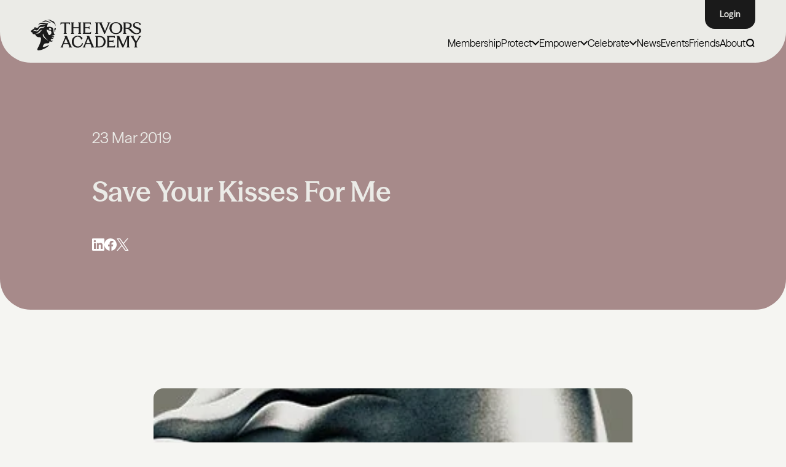

--- FILE ---
content_type: text/html; charset=UTF-8
request_url: https://ivorsacademy.com/nominee/save-your-kisses-for-me-2/
body_size: 28289
content:
<!doctype html>
<html lang="en" class="no-js">
	<head>
		<meta charset="UTF-8">
		<meta name="viewport"
		      content="width=device-width, user-scalable=no, initial-scale=1.0, maximum-scale=1.0, minimum-scale=1.0">
		<meta http-equiv="X-UA-Compatible" content="ie=edge">
        		<script>document.documentElement.className = document.documentElement.className.replace(/\bno-js\b/, 'js');</script>
        <!-- Preload all fonts  -->
        <!-- <link rel="preload" href="/assets/font/ModernEra-Medium.woff2" as="font" type="font/woff2" crossorigin> -->
        <link rel="preload" href="https://ivorsacademy.com/wp-content/themes/ivorsAcademyTheme/assets/fonts/SeasonSans/SeasonSans-Regular.woff2" as="font" type="font/woff2" crossorigin>
<link rel="preload" href="https://ivorsacademy.com/wp-content/themes/ivorsAcademyTheme/assets/fonts/SeasonSans/SeasonSans-Bold.woff2" as="font" type="font/woff2" crossorigin>
<link rel="preload" href="https://ivorsacademy.com/wp-content/themes/ivorsAcademyTheme/assets/fonts/SeasonSans/SeasonSans-SemiBold.woff2" as="font" type="font/woff2" crossorigin>
<link rel="preload" href="https://ivorsacademy.com/wp-content/themes/ivorsAcademyTheme/assets/fonts/SeasonSans/SeasonSans-Heavy.woff2" as="font" type="font/woff2" crossorigin>
<link rel="preload" href="https://ivorsacademy.com/wp-content/themes/ivorsAcademyTheme/assets/fonts/SeasonSans/SeasonSans-Medium.woff2" as="font" type="font/woff2" crossorigin>
<link rel="preload" href="https://ivorsacademy.com/wp-content/themes/ivorsAcademyTheme/assets/fonts/SeasonMix/SeasonMix-SemiBold.woff2" as="font" type="font/woff2" crossorigin>
<link rel="preload" href="https://ivorsacademy.com/wp-content/themes/ivorsAcademyTheme/assets/fonts/SeasonMix/SeasonMix-Medium.woff2" as="font" type="font/woff2" crossorigin>
<link rel="preload" href="https://ivorsacademy.com/wp-content/themes/ivorsAcademyTheme/assets/fonts/SeasonMix/SeasonMix-Regular.woff2" as="font" type="font/woff2" crossorigin>
<link rel="preload" href="https://ivorsacademy.com/wp-content/themes/ivorsAcademyTheme/assets/fonts/SeasonMix/SeasonMix-Bold.woff2" as="font" type="font/woff2" crossorigin>
<link rel="preload" href="https://ivorsacademy.com/wp-content/themes/ivorsAcademyTheme/assets/fonts/SeasonMix/SeasonMix-Heavy.woff2" as="font" type="font/woff2" crossorigin>

<style>
    @font-face {
        font-family: 'SeasonSans';
        src: url('https://ivorsacademy.com/wp-content/themes/ivorsAcademyTheme/assets/fonts/SeasonSans/SeasonSans-Light.woff2') format('woff2'),
        url('https://ivorsacademy.com/wp-content/themes/ivorsAcademyTheme/assets/fonts/SeasonSans/SeasonSans-Light.woff') format('woff');
        font-weight: 300;
        font-style: normal;
        font-display: swap;
    }
    @font-face {
        font-family: 'SeasonSans';
        src: url('https://ivorsacademy.com/wp-content/themes/ivorsAcademyTheme/assets/fonts/SeasonSans/SeasonSans-Regular.woff2') format('woff2'),
        url('https://ivorsacademy.com/wp-content/themes/ivorsAcademyTheme/assets/fonts/SeasonSans/SeasonSans-Regular.woff') format('woff');
        font-weight: normal;
        font-style: normal;
        font-display: swap;
    }
    
    @font-face {
        font-family: 'SeasonSans';
        src: url('https://ivorsacademy.com/wp-content/themes/ivorsAcademyTheme/assets/fonts/SeasonSans/SeasonSans-Medium.woff2') format('woff2'),
        url('https://ivorsacademy.com/wp-content/themes/ivorsAcademyTheme/assets/fonts/SeasonSans/SeasonSans-Medium.woff') format('woff');
        font-weight: 500;
        font-style: normal;
        font-display: swap;
    }
    @font-face {
        font-family: 'SeasonSans';
        src: url('https://ivorsacademy.com/wp-content/themes/ivorsAcademyTheme/assets/fonts/SeasonSans/SeasonSans-SemiBold.woff2') format('woff2'),
        url('https://ivorsacademy.com/wp-content/themes/ivorsAcademyTheme/assets/fonts/SeasonSans/SeasonSans-SemiBold.woff') format('woff');
        font-weight: 600;
        font-style: normal;
        font-display: swap;
    }
    @font-face {
        font-family: 'SeasonSans';
        src: url('https://ivorsacademy.com/wp-content/themes/ivorsAcademyTheme/assets/fonts/SeasonSans/SeasonSans-Bold.woff2') format('woff2'),
        url('https://ivorsacademy.com/wp-content/themes/ivorsAcademyTheme/assets/fonts/SeasonSans/SeasonSans-Bold.woff') format('woff');
        font-weight: 700;
        font-style: normal;
        font-display: swap;
    }

    @font-face {
        font-family: 'SeasonSans';
        src: url('https://ivorsacademy.com/wp-content/themes/ivorsAcademyTheme/assets/fonts/SeasonSans/SeasonSans-Heavy.woff2') format('woff2'),
        url('https://ivorsacademy.com/wp-content/themes/ivorsAcademyTheme/assets/fonts/SeasonSans/SeasonSans-Heavy.woff') format('woff');
        font-weight: 900;
        font-style: normal;
        font-display: swap;
    }

    @font-face {
        font-family: 'SeasonSans';
        src: url('https://ivorsacademy.com/wp-content/themes/ivorsAcademyTheme/assets/fonts/SeasonSans/SeasonSans-RegularItalic.woff2') format('woff2'),
        url('https://ivorsacademy.com/wp-content/themes/ivorsAcademyTheme/assets/fonts/SeasonSans/SeasonSans-RegularItalic.woff') format('woff');
        font-weight: 400;
        font-style: italic;
        font-display: swap;
    }
    @font-face {
        font-family: 'SeasonSans';
        src: url('https://ivorsacademy.com/wp-content/themes/ivorsAcademyTheme/assets/fonts/SeasonSans/SeasonSans-MediumItalic.woff2') format('woff2'),
        url('https://ivorsacademy.com/wp-content/themes/ivorsAcademyTheme/assets/fonts/SeasonSans/SeasonSans-MediumItalic.woff') format('woff');
        font-weight: 500;
        font-style: italic;
        font-display: swap;
    }
    
    
    @font-face {
        font-family: 'SeasonMix';
        src: url('https://ivorsacademy.com/wp-content/themes/ivorsAcademyTheme/assets/fonts/SeasonMix/SeasonMix-SemiBold.woff2') format('woff2'),
        url('https://ivorsacademy.com/wp-content/themes/ivorsAcademyTheme/assets/fonts/SeasonMix/SeasonMix-SemiBold.woff') format('woff');
        font-weight: 600;
        font-style: normal;
        font-display: swap;
    }

    @font-face {
        font-family: 'SeasonMix';
        src: url('https://ivorsacademy.com/wp-content/themes/ivorsAcademyTheme/assets/fonts/SeasonMix/SeasonMix-Medium.woff2') format('woff2'),
        url('https://ivorsacademy.com/wp-content/themes/ivorsAcademyTheme/assets/fonts/SeasonMix/SeasonMix-Medium.woff') format('woff');
        font-weight: 500;
        font-style: normal;
        font-display: swap;
    }
    @font-face {
        font-family: 'SeasonMix';
        src: url('https://ivorsacademy.com/wp-content/themes/ivorsAcademyTheme/assets/fonts/SeasonMix/SeasonMix-Regular.woff2') format('woff2'),
        url('https://ivorsacademy.com/wp-content/themes/ivorsAcademyTheme/assets/fonts/SeasonMix/SeasonMix-Regular.woff') format('woff');
        font-weight: 400;
        font-style: normal;
        font-display: swap;
    }
    @font-face {
        font-family: 'SeasonMix';
        src: url('https://ivorsacademy.com/wp-content/themes/ivorsAcademyTheme/assets/fonts/SeasonMix/SeasonMix-RegularItalic.woff2') format('woff2'),
        url('https://ivorsacademy.com/wp-content/themes/ivorsAcademyTheme/assets/fonts/SeasonMix/SeasonMix-RegularItalic.woff') format('woff');
        font-weight: 400;
        font-style: italic;
        font-display: swap;
    }
    @font-face {
        font-family: 'SeasonMix';
        src: url('https://ivorsacademy.com/wp-content/themes/ivorsAcademyTheme/assets/fonts/SeasonMix/SeasonMix-Bold.woff2') format('woff2'),
        url('https://ivorsacademy.com/wp-content/themes/ivorsAcademyTheme/assets/fonts/SeasonMix/SeasonMix-Bold.woff') format('woff');
        font-weight: 700;
        font-style: normal;
        font-display: swap;
    }
    @font-face {
        font-family: 'SeasonMix';
        src: url('https://ivorsacademy.com/wp-content/themes/ivorsAcademyTheme/assets/fonts/SeasonMix/SeasonMix-Heavy.woff2') format('woff2'),
        url('https://ivorsacademy.com/wp-content/themes/ivorsAcademyTheme/assets/fonts/SeasonMix/SeasonMix-Heavy.woff') format('woff');
        font-weight: 900;
        font-style: normal;
        font-display: swap;
    }
</style>
        <link rel="preload" href="https://ivorsacademy.com/wp-content/themes/ivorsAcademyTheme/build/css/app.css?ver=1764925410" as="style" type="text/css">
        <link rel="preload" href="https://ivorsacademy.com/wp-content/themes/ivorsAcademyTheme/build/js/app.js?ver=1765967655" as="script" type="text/javascript">
        
<!--        <script defer src="https://cdn.jsdelivr.net/npm/alpinejs@3.14.8/dist/cdn.min.js"></script>-->

<!--        <script defer src="https://cdn.jsdelivr.net/npm/@alpinejs/collapse@3.x.x/dist/cdn.min.js"></script>-->
<!--        <script defer src="https://cdn.jsdelivr.net/npm/alpinejs@3.x.x/dist/cdn.min.js"></script>-->

        <script>
            function loadAlpineScripts() {
                if (window.alpineScriptsLoaded) return;
                window.alpineScriptsLoaded = true;

                const scripts = [
                    'https://cdn.jsdelivr.net/npm/@alpinejs/collapse@3.x.x/dist/cdn.min.js',
                    'https://cdn.jsdelivr.net/npm/alpinejs@3.x.x/dist/cdn.min.js'
                ];

                scripts.forEach(src => {
                    const script = document.createElement('script');
                    script.src = src;
                    script.defer = true;
                    document.head.appendChild(script);
                });

                // Remove listeners after load
                window.removeEventListener('mousemove', loadAlpineScripts);
                window.removeEventListener('scroll', loadAlpineScripts);
                window.removeEventListener('touchstart', loadAlpineScripts);
            }

            window.addEventListener('mousemove', loadAlpineScripts, { once: true });
            window.addEventListener('scroll', loadAlpineScripts, { once: true });
            window.addEventListener('touchstart', loadAlpineScripts, { once: true });
        </script>
        
        
                    <!-- Start cookieyes banner --> 
<!--            <script id="cookieyes" type="text/javascript" src="https://cdn-cookieyes.com/client_data/efde3b113347421bf1d05942/script.js"></script> -->
            <script>
                (function() {
                    let scriptLoaded = false;

                    function loadCookieYesScript() {
                        if (scriptLoaded) return;
                        scriptLoaded = true;

                        setTimeout(function() {
                            const script = document.createElement('script');
                            script.id = 'cookieyes';
                            script.type = 'text/javascript';
                            script.src = 'https://cdn-cookieyes.com/client_data/efde3b113347421bf1d05942/script.js';
                            document.head.appendChild(script);
                        }, 1000); // 1 second delay after scroll
                    }

                    function onScrollTrigger() {
                        window.removeEventListener('scroll', onScrollTrigger);
                        loadCookieYesScript();
                    }

                    window.addEventListener('scroll', onScrollTrigger, { once: true });
                })();
            </script>
        
            <!-- End cookieyes banner -->
            <!-- Google Tag Manager -->

            <!-- Google tag (gtag.js) --> 
            <script async src="https://www.googletagmanager.com/gtag/js?id=G-BEV7RS91RM"></script> 
            <script> 
                window.dataLayer = window.dataLayer || []; function gtag(){dataLayer.push(arguments);} gtag('js', new Date()); gtag('config', 'G-BEV7RS91RM'); 
            </script>

<!--            <script async src="https://www.googletagmanager.com/gtag/js?id=AW-964136553"></script>-->
<!--            <script>-->
<!--                window.dataLayer = window.dataLayer || [];-->
<!--                function gtag(){dataLayer.push(arguments);}-->
<!--                gtag('js', new Date());-->
<!---->
<!--                gtag('config', 'AW-964136553');-->
<!--            </script>-->

            <!-- End Google Tag Manager -->
                        
        <meta name='robots' content='index, follow, max-image-preview:large, max-snippet:-1, max-video-preview:-1' />

	<!-- This site is optimized with the Yoast SEO plugin v26.7 - https://yoast.com/wordpress/plugins/seo/ -->
	<title>Save Your Kisses For Me - The Ivors Academy</title>
	<link rel="canonical" href="https://ivorsacademy.com/nominee/save-your-kisses-for-me-2/" />
	<meta property="og:locale" content="en_GB" />
	<meta property="og:type" content="article" />
	<meta property="og:title" content="Save Your Kisses For Me - The Ivors Academy" />
	<meta property="og:description" content="Written by Tony Hiller, Martin Lee and Lee Sheriden Published by Tony Hiller Music Ltd" />
	<meta property="og:url" content="https://ivorsacademy.com/nominee/save-your-kisses-for-me-2/" />
	<meta property="og:site_name" content="The Ivors Academy" />
	<meta property="article:publisher" content="https://www.facebook.com/ivorsacademy" />
	<meta property="article:modified_time" content="2025-03-27T15:05:10+00:00" />
	<meta property="og:image" content="https://ivorsacademy.com/wp-content/uploads/2021/08/WinnerNominee_Generic_2.jpg" />
	<meta property="og:image:width" content="335" />
	<meta property="og:image:height" content="335" />
	<meta property="og:image:type" content="image/jpeg" />
	<meta name="twitter:card" content="summary_large_image" />
	<meta name="twitter:site" content="@ivorsacademy" />
	<script type="application/ld+json" class="yoast-schema-graph">{"@context":"https://schema.org","@graph":[{"@type":"WebPage","@id":"https://ivorsacademy.com/nominee/save-your-kisses-for-me-2/","url":"https://ivorsacademy.com/nominee/save-your-kisses-for-me-2/","name":"Save Your Kisses For Me - The Ivors Academy","isPartOf":{"@id":"https://ivorsacademy.com/#website"},"primaryImageOfPage":{"@id":"https://ivorsacademy.com/nominee/save-your-kisses-for-me-2/#primaryimage"},"image":{"@id":"https://ivorsacademy.com/nominee/save-your-kisses-for-me-2/#primaryimage"},"thumbnailUrl":"https://ivorsacademy.com/wp-content/uploads/2021/08/WinnerNominee_Generic_2.jpg","datePublished":"2019-03-23T21:16:44+00:00","dateModified":"2025-03-27T15:05:10+00:00","breadcrumb":{"@id":"https://ivorsacademy.com/nominee/save-your-kisses-for-me-2/#breadcrumb"},"inLanguage":"en-GB","potentialAction":[{"@type":"ReadAction","target":["https://ivorsacademy.com/nominee/save-your-kisses-for-me-2/"]}]},{"@type":"ImageObject","inLanguage":"en-GB","@id":"https://ivorsacademy.com/nominee/save-your-kisses-for-me-2/#primaryimage","url":"https://ivorsacademy.com/wp-content/uploads/2021/08/WinnerNominee_Generic_2.jpg","contentUrl":"https://ivorsacademy.com/wp-content/uploads/2021/08/WinnerNominee_Generic_2.jpg","width":335,"height":335},{"@type":"BreadcrumbList","@id":"https://ivorsacademy.com/nominee/save-your-kisses-for-me-2/#breadcrumb","itemListElement":[{"@type":"ListItem","position":1,"name":"Home","item":"https://ivorsacademy.com/"},{"@type":"ListItem","position":2,"name":"Nominees","item":"https://ivorsacademy.com/nominee/"},{"@type":"ListItem","position":3,"name":"Save Your Kisses For Me"}]},{"@type":"WebSite","@id":"https://ivorsacademy.com/#website","url":"https://ivorsacademy.com/","name":"The Ivors Academy","description":"Champions of songwriters and composers","publisher":{"@id":"https://ivorsacademy.com/#organization"},"alternateName":"The British Academy of Songwriters, Composers and Authors (BASCA), trading as The Ivors Academy.","potentialAction":[{"@type":"SearchAction","target":{"@type":"EntryPoint","urlTemplate":"https://ivorsacademy.com/?s={search_term_string}"},"query-input":{"@type":"PropertyValueSpecification","valueRequired":true,"valueName":"search_term_string"}}],"inLanguage":"en-GB"},{"@type":"Organization","@id":"https://ivorsacademy.com/#organization","name":"The Ivors Academy","url":"https://ivorsacademy.com/","logo":{"@type":"ImageObject","inLanguage":"en-GB","@id":"https://ivorsacademy.com/#/schema/logo/image/","url":"https://ivorsacademy.com/wp-content/uploads/2025/04/5575b906a2a09dd018592da30938130f.png","contentUrl":"https://ivorsacademy.com/wp-content/uploads/2025/04/5575b906a2a09dd018592da30938130f.png","width":1782,"height":572,"caption":"The Ivors Academy"},"image":{"@id":"https://ivorsacademy.com/#/schema/logo/image/"},"sameAs":["https://www.facebook.com/ivorsacademy","https://x.com/ivorsacademy","https://www.instagram.com/ivorsacademy","https://www.linkedin.com/company/ivors-academy/","https://www.youtube.com/ivorsacademy","https://bsky.app/profile/ivorsacademy.bsky.social","https://www.tiktok.com/@ivorsacademy"]}]}</script>
	<!-- / Yoast SEO plugin. -->


<link rel="alternate" title="oEmbed (JSON)" type="application/json+oembed" href="https://ivorsacademy.com/wp-json/oembed/1.0/embed?url=https%3A%2F%2Fivorsacademy.com%2Fnominee%2Fsave-your-kisses-for-me-2%2F" />
<link rel="alternate" title="oEmbed (XML)" type="text/xml+oembed" href="https://ivorsacademy.com/wp-json/oembed/1.0/embed?url=https%3A%2F%2Fivorsacademy.com%2Fnominee%2Fsave-your-kisses-for-me-2%2F&#038;format=xml" />
<style id='wp-img-auto-sizes-contain-inline-css' type='text/css'>
img:is([sizes=auto i],[sizes^="auto," i]){contain-intrinsic-size:3000px 1500px}
/*# sourceURL=wp-img-auto-sizes-contain-inline-css */
</style>
<style id='fsdpcfl-styles-inline-css' type='text/css'>

    .fsdpcfl-iframe {
        position: relative;
    }
    .fsdpcfl-loader.active {
        display: block;
        position: absolute;
        left: calc(50% - 25px);
        top: calc(50% - 25px);
        width: 50px;
        aspect-ratio: 1;
        border-radius: 50%;
        border: 8px solid #000000;
        animation:
                fsdpcfl-loader-spin-1 0.8s infinite linear alternate,
                fsdpcfl-loader-spin-2 1.6s infinite linear;
    }
    @keyframes fsdpcfl-loader-spin-1 {
        0%    {clip-path: polygon(50% 50%,0       0,  50%   0%,  50%    0%, 50%    0%, 50%    0%, 50%    0% )}
        12.5% {clip-path: polygon(50% 50%,0       0,  50%   0%,  100%   0%, 100%   0%, 100%   0%, 100%   0% )}
        25%   {clip-path: polygon(50% 50%,0       0,  50%   0%,  100%   0%, 100% 100%, 100% 100%, 100% 100% )}
        50%   {clip-path: polygon(50% 50%,0       0,  50%   0%,  100%   0%, 100% 100%, 50%  100%, 0%   100% )}
        62.5% {clip-path: polygon(50% 50%,100%    0, 100%   0%,  100%   0%, 100% 100%, 50%  100%, 0%   100% )}
        75%   {clip-path: polygon(50% 50%,100% 100%, 100% 100%,  100% 100%, 100% 100%, 50%  100%, 0%   100% )}
        100%  {clip-path: polygon(50% 50%,50%  100%,  50% 100%,   50% 100%,  50% 100%, 50%  100%, 0%   100% )}
    }
    @keyframes fsdpcfl-loader-spin-2 {
        0%    {transform:scaleY(1)  rotate(0deg)}
        49.99%{transform:scaleY(1)  rotate(135deg)}
        50%   {transform:scaleY(-1) rotate(0deg)}
        100%  {transform:scaleY(-1) rotate(-135deg)}
    }

/*# sourceURL=fsdpcfl-styles-inline-css */
</style>
<link rel='stylesheet' id='app-css' href='https://ivorsacademy.com/wp-content/themes/ivorsAcademyTheme/build/css/app.css?ver=1764925410' type='text/css' media='all' />
<script src="https://ivorsacademy.com/wp-includes/js/jquery/jquery.min.js?ver=3.7.1" defer="defer" type="text/javascript"></script>
<script src="https://ivorsacademy.com/wp-includes/js/jquery/jquery-migrate.min.js?ver=3.4.1" defer="defer" type="text/javascript"></script>
<script type="text/javascript" id="myplugin-mailanswers-js-before">
/* <![CDATA[ */
const mailAnswers = [{"content":"<p>Thank you for supporting The Ivors Academy\u2019s Ghostwriting Code. Together, we are protecting media composers by calling for greater transparency, credit and fair recognition.<\/p>\n<p>As a Discovery member, you are already part of the Academy. To deepen your involvement, consider upgrading to Core or Professional membership. By upgrading, you\u2019ll unlock free access to events and webinars, practical resources, insurance, discounts that cover the cost of your membership, professional advice and much more.<\/p>\n<p><a href=\"https:\/\/ivorsacademy.com\/membership\/#tiers\">Explore all membership options<\/a> and upgrade to <a href=\"https:\/\/members.ivorsacademy.com\/coremembership\" target=\"_blank\" rel=\"noopener\">Core<\/a>\u00a0or\u00a0<a href=\"https:\/\/members.ivorsacademy.com\/promembership\" target=\"_blank\" rel=\"noopener\">Professional<\/a>\u00a0membership.<strong>\u00a0<\/strong><\/p>\n<p>Please <a href=\"https:\/\/ivorsacademy.com\/campaign\/end-ghostwriting\/\">share the pledge<\/a> with your contacts to help build momentum.<\/p>\n<p>Thank you for standing with us.<\/p>\n<p>Best wishes,<\/p>\n<p>The Ivors Academy<\/p>\n"},{"content":"<p style=\"font-weight: 400;\">Thank you for supporting The Ivors Academy\u2019s Ghostwriting Code. Together, we are protecting media composers by calling for greater transparency, credit and fair recognition. Your support makes all the difference.<\/p>\n<p style=\"font-weight: 400;\">Please <a href=\"https:\/\/ivorsacademy.com\/campaign\/end-ghostwriting\/\">share the pledge<\/a> with your contacts to help build momentum.<\/p>\n<p style=\"font-weight: 400;\">Thank you for standing with us.<\/p>\n<p style=\"font-weight: 400;\">Best wishes,<\/p>\n<p style=\"font-weight: 400;\">The Ivors Academy<\/p>\n"},{"content":"<p style=\"font-weight: 400;\">Thank you for supporting The Ivors Academy\u2019s Ghostwriting Code. Together, we are protecting media composers by calling for greater transparency, credit, and fair recognition.<\/p>\n<p>We&#8217;d love for you to join the Academy and add your voice to ours. You can start for free as a Discovery member. <a href=\"https:\/\/members.ivorsacademy.com\/discovery\">Join today<\/a>.<\/p>\n<p style=\"font-weight: 400;\">There are also Core and Professional membership subscriptions that unlock free access to events and webinars, practical resources, insurance, discounts that pay back your membership, professional advice and more. <a href=\"https:\/\/ivorsacademy.com\/membership\/\" data-saferedirecturl=\"https:\/\/www.google.com\/url?q=https:\/\/ivorsacademy.com\/membership\/&amp;source=gmail&amp;ust=1758006164003000&amp;usg=AOvVaw1rGeuxkRaqzmuVm32WjOdl\">Explore all membership options.<\/a><\/p>\n<p style=\"font-weight: 400;\">Please <a href=\"https:\/\/ivorsacademy.com\/campaign\/end-ghostwriting\/\">share the pledge<\/a> with your contacts to help build momentum.<\/p>\n<p style=\"font-weight: 400;\">Thank you for standing with us.<\/p>\n<p style=\"font-weight: 400;\">Best wishes,<\/p>\n<p style=\"font-weight: 400;\">The Ivors Academy<\/p>\n"}];
//# sourceURL=myplugin-mailanswers-js-before
/* ]]> */
</script>
<link rel="https://api.w.org/" href="https://ivorsacademy.com/wp-json/" /><link rel='shortlink' href='https://ivorsacademy.com/?p=5620' />
    <link rel="apple-touch-icon" sizes="57x57" href="https://ivorsacademy.com/wp-content/themes/ivorsAcademyTheme/assets/img/favicon/apple-icon-57x57.png">
    <link rel="apple-touch-icon" sizes="60x60" href="https://ivorsacademy.com/wp-content/themes/ivorsAcademyTheme/assets/img/favicon/apple-icon-60x60.png">
    <link rel="apple-touch-icon" sizes="72x72" href="https://ivorsacademy.com/wp-content/themes/ivorsAcademyTheme/assets/img/favicon/apple-icon-72x72.png">
    <link rel="apple-touch-icon" sizes="76x76" href="https://ivorsacademy.com/wp-content/themes/ivorsAcademyTheme/assets/img/favicon/apple-icon-76x76.png">
    <link rel="apple-touch-icon" sizes="114x114" href="https://ivorsacademy.com/wp-content/themes/ivorsAcademyTheme/assets/img/favicon/apple-icon-114x114.png">
    <link rel="apple-touch-icon" sizes="120x120" href="https://ivorsacademy.com/wp-content/themes/ivorsAcademyTheme/assets/img/favicon/apple-icon-120x120.png">
    <link rel="apple-touch-icon" sizes="144x144" href="https://ivorsacademy.com/wp-content/themes/ivorsAcademyTheme/assets/img/favicon/apple-icon-144x144.png">
    <link rel="apple-touch-icon" sizes="152x152" href="https://ivorsacademy.com/wp-content/themes/ivorsAcademyTheme/assets/img/favicon/apple-icon-152x152.png">
    <link rel="apple-touch-icon" sizes="180x180" href="https://ivorsacademy.com/wp-content/themes/ivorsAcademyTheme/assets/img/favicon/apple-icon-180x180.png">
    <link rel="icon" type="image/png" sizes="192x192"  href="https://ivorsacademy.com/wp-content/themes/ivorsAcademyTheme/assets/img/favicon/android-icon-192x192.png">
    <link rel="icon" type="image/png" sizes="32x32" href="https://ivorsacademy.com/wp-content/themes/ivorsAcademyTheme/assets/img/favicon/favicon-32x32.png">
    <link rel="icon" type="image/png" sizes="96x96" href="https://ivorsacademy.com/wp-content/themes/ivorsAcademyTheme/assets/img/favicon/favicon-96x96.png">
    <link rel="icon" type="image/png" sizes="16x16" href="https://ivorsacademy.com/wp-content/themes/ivorsAcademyTheme/assets/img/favicon/favicon-16x16.png">
    <link rel="manifest" href="https://ivorsacademy.com/wp-content/themes/ivorsAcademyTheme/assets/img/favicon/manifest.json">
    <meta name="msapplication-TileColor" content="#ffffff">
    <meta name="msapplication-TileImage" content="/ms-icon-144x144.png">
    <meta name="theme-color" content="#ffffff">
	<style id='global-styles-inline-css' type='text/css'>
:root{--wp--preset--aspect-ratio--square: 1;--wp--preset--aspect-ratio--4-3: 4/3;--wp--preset--aspect-ratio--3-4: 3/4;--wp--preset--aspect-ratio--3-2: 3/2;--wp--preset--aspect-ratio--2-3: 2/3;--wp--preset--aspect-ratio--16-9: 16/9;--wp--preset--aspect-ratio--9-16: 9/16;--wp--preset--color--black: #000000;--wp--preset--color--cyan-bluish-gray: #abb8c3;--wp--preset--color--white: #ffffff;--wp--preset--color--pale-pink: #f78da7;--wp--preset--color--vivid-red: #cf2e2e;--wp--preset--color--luminous-vivid-orange: #ff6900;--wp--preset--color--luminous-vivid-amber: #fcb900;--wp--preset--color--light-green-cyan: #7bdcb5;--wp--preset--color--vivid-green-cyan: #00d084;--wp--preset--color--pale-cyan-blue: #8ed1fc;--wp--preset--color--vivid-cyan-blue: #0693e3;--wp--preset--color--vivid-purple: #9b51e0;--wp--preset--gradient--vivid-cyan-blue-to-vivid-purple: linear-gradient(135deg,rgb(6,147,227) 0%,rgb(155,81,224) 100%);--wp--preset--gradient--light-green-cyan-to-vivid-green-cyan: linear-gradient(135deg,rgb(122,220,180) 0%,rgb(0,208,130) 100%);--wp--preset--gradient--luminous-vivid-amber-to-luminous-vivid-orange: linear-gradient(135deg,rgb(252,185,0) 0%,rgb(255,105,0) 100%);--wp--preset--gradient--luminous-vivid-orange-to-vivid-red: linear-gradient(135deg,rgb(255,105,0) 0%,rgb(207,46,46) 100%);--wp--preset--gradient--very-light-gray-to-cyan-bluish-gray: linear-gradient(135deg,rgb(238,238,238) 0%,rgb(169,184,195) 100%);--wp--preset--gradient--cool-to-warm-spectrum: linear-gradient(135deg,rgb(74,234,220) 0%,rgb(151,120,209) 20%,rgb(207,42,186) 40%,rgb(238,44,130) 60%,rgb(251,105,98) 80%,rgb(254,248,76) 100%);--wp--preset--gradient--blush-light-purple: linear-gradient(135deg,rgb(255,206,236) 0%,rgb(152,150,240) 100%);--wp--preset--gradient--blush-bordeaux: linear-gradient(135deg,rgb(254,205,165) 0%,rgb(254,45,45) 50%,rgb(107,0,62) 100%);--wp--preset--gradient--luminous-dusk: linear-gradient(135deg,rgb(255,203,112) 0%,rgb(199,81,192) 50%,rgb(65,88,208) 100%);--wp--preset--gradient--pale-ocean: linear-gradient(135deg,rgb(255,245,203) 0%,rgb(182,227,212) 50%,rgb(51,167,181) 100%);--wp--preset--gradient--electric-grass: linear-gradient(135deg,rgb(202,248,128) 0%,rgb(113,206,126) 100%);--wp--preset--gradient--midnight: linear-gradient(135deg,rgb(2,3,129) 0%,rgb(40,116,252) 100%);--wp--preset--font-size--small: 13px;--wp--preset--font-size--medium: 20px;--wp--preset--font-size--large: 36px;--wp--preset--font-size--x-large: 42px;--wp--preset--spacing--20: 0.44rem;--wp--preset--spacing--30: 0.67rem;--wp--preset--spacing--40: 1rem;--wp--preset--spacing--50: 1.5rem;--wp--preset--spacing--60: 2.25rem;--wp--preset--spacing--70: 3.38rem;--wp--preset--spacing--80: 5.06rem;--wp--preset--shadow--natural: 6px 6px 9px rgba(0, 0, 0, 0.2);--wp--preset--shadow--deep: 12px 12px 50px rgba(0, 0, 0, 0.4);--wp--preset--shadow--sharp: 6px 6px 0px rgba(0, 0, 0, 0.2);--wp--preset--shadow--outlined: 6px 6px 0px -3px rgb(255, 255, 255), 6px 6px rgb(0, 0, 0);--wp--preset--shadow--crisp: 6px 6px 0px rgb(0, 0, 0);}:where(.is-layout-flex){gap: 0.5em;}:where(.is-layout-grid){gap: 0.5em;}body .is-layout-flex{display: flex;}.is-layout-flex{flex-wrap: wrap;align-items: center;}.is-layout-flex > :is(*, div){margin: 0;}body .is-layout-grid{display: grid;}.is-layout-grid > :is(*, div){margin: 0;}:where(.wp-block-columns.is-layout-flex){gap: 2em;}:where(.wp-block-columns.is-layout-grid){gap: 2em;}:where(.wp-block-post-template.is-layout-flex){gap: 1.25em;}:where(.wp-block-post-template.is-layout-grid){gap: 1.25em;}.has-black-color{color: var(--wp--preset--color--black) !important;}.has-cyan-bluish-gray-color{color: var(--wp--preset--color--cyan-bluish-gray) !important;}.has-white-color{color: var(--wp--preset--color--white) !important;}.has-pale-pink-color{color: var(--wp--preset--color--pale-pink) !important;}.has-vivid-red-color{color: var(--wp--preset--color--vivid-red) !important;}.has-luminous-vivid-orange-color{color: var(--wp--preset--color--luminous-vivid-orange) !important;}.has-luminous-vivid-amber-color{color: var(--wp--preset--color--luminous-vivid-amber) !important;}.has-light-green-cyan-color{color: var(--wp--preset--color--light-green-cyan) !important;}.has-vivid-green-cyan-color{color: var(--wp--preset--color--vivid-green-cyan) !important;}.has-pale-cyan-blue-color{color: var(--wp--preset--color--pale-cyan-blue) !important;}.has-vivid-cyan-blue-color{color: var(--wp--preset--color--vivid-cyan-blue) !important;}.has-vivid-purple-color{color: var(--wp--preset--color--vivid-purple) !important;}.has-black-background-color{background-color: var(--wp--preset--color--black) !important;}.has-cyan-bluish-gray-background-color{background-color: var(--wp--preset--color--cyan-bluish-gray) !important;}.has-white-background-color{background-color: var(--wp--preset--color--white) !important;}.has-pale-pink-background-color{background-color: var(--wp--preset--color--pale-pink) !important;}.has-vivid-red-background-color{background-color: var(--wp--preset--color--vivid-red) !important;}.has-luminous-vivid-orange-background-color{background-color: var(--wp--preset--color--luminous-vivid-orange) !important;}.has-luminous-vivid-amber-background-color{background-color: var(--wp--preset--color--luminous-vivid-amber) !important;}.has-light-green-cyan-background-color{background-color: var(--wp--preset--color--light-green-cyan) !important;}.has-vivid-green-cyan-background-color{background-color: var(--wp--preset--color--vivid-green-cyan) !important;}.has-pale-cyan-blue-background-color{background-color: var(--wp--preset--color--pale-cyan-blue) !important;}.has-vivid-cyan-blue-background-color{background-color: var(--wp--preset--color--vivid-cyan-blue) !important;}.has-vivid-purple-background-color{background-color: var(--wp--preset--color--vivid-purple) !important;}.has-black-border-color{border-color: var(--wp--preset--color--black) !important;}.has-cyan-bluish-gray-border-color{border-color: var(--wp--preset--color--cyan-bluish-gray) !important;}.has-white-border-color{border-color: var(--wp--preset--color--white) !important;}.has-pale-pink-border-color{border-color: var(--wp--preset--color--pale-pink) !important;}.has-vivid-red-border-color{border-color: var(--wp--preset--color--vivid-red) !important;}.has-luminous-vivid-orange-border-color{border-color: var(--wp--preset--color--luminous-vivid-orange) !important;}.has-luminous-vivid-amber-border-color{border-color: var(--wp--preset--color--luminous-vivid-amber) !important;}.has-light-green-cyan-border-color{border-color: var(--wp--preset--color--light-green-cyan) !important;}.has-vivid-green-cyan-border-color{border-color: var(--wp--preset--color--vivid-green-cyan) !important;}.has-pale-cyan-blue-border-color{border-color: var(--wp--preset--color--pale-cyan-blue) !important;}.has-vivid-cyan-blue-border-color{border-color: var(--wp--preset--color--vivid-cyan-blue) !important;}.has-vivid-purple-border-color{border-color: var(--wp--preset--color--vivid-purple) !important;}.has-vivid-cyan-blue-to-vivid-purple-gradient-background{background: var(--wp--preset--gradient--vivid-cyan-blue-to-vivid-purple) !important;}.has-light-green-cyan-to-vivid-green-cyan-gradient-background{background: var(--wp--preset--gradient--light-green-cyan-to-vivid-green-cyan) !important;}.has-luminous-vivid-amber-to-luminous-vivid-orange-gradient-background{background: var(--wp--preset--gradient--luminous-vivid-amber-to-luminous-vivid-orange) !important;}.has-luminous-vivid-orange-to-vivid-red-gradient-background{background: var(--wp--preset--gradient--luminous-vivid-orange-to-vivid-red) !important;}.has-very-light-gray-to-cyan-bluish-gray-gradient-background{background: var(--wp--preset--gradient--very-light-gray-to-cyan-bluish-gray) !important;}.has-cool-to-warm-spectrum-gradient-background{background: var(--wp--preset--gradient--cool-to-warm-spectrum) !important;}.has-blush-light-purple-gradient-background{background: var(--wp--preset--gradient--blush-light-purple) !important;}.has-blush-bordeaux-gradient-background{background: var(--wp--preset--gradient--blush-bordeaux) !important;}.has-luminous-dusk-gradient-background{background: var(--wp--preset--gradient--luminous-dusk) !important;}.has-pale-ocean-gradient-background{background: var(--wp--preset--gradient--pale-ocean) !important;}.has-electric-grass-gradient-background{background: var(--wp--preset--gradient--electric-grass) !important;}.has-midnight-gradient-background{background: var(--wp--preset--gradient--midnight) !important;}.has-small-font-size{font-size: var(--wp--preset--font-size--small) !important;}.has-medium-font-size{font-size: var(--wp--preset--font-size--medium) !important;}.has-large-font-size{font-size: var(--wp--preset--font-size--large) !important;}.has-x-large-font-size{font-size: var(--wp--preset--font-size--x-large) !important;}
/*# sourceURL=global-styles-inline-css */
</style>
</head>
	<body class="wp-singular nominee-template-default single single-nominee postid-5620 wp-theme-ivorsAcademyTheme">

<header
    class="header fixed top-0 left-0 w-full bg-parchment py-5 md:pt-8 xl:pt-6 md:pb-5 md:rounded-b-50 z-50"
    x-data="{ activeSubmenu: null, showSearch : false }"
    :class="{ '!bg-light': activeSubmenu !== null }"
    x-on:mouseleave="activeSubmenu = null"
>
            <div class="absolute w-full top-0 hidden md:block pointer-events-none">
            <div class="container flex justify-end text-14 font-semibold">
    <!--            <a class="bg-lnk flex items-center h-[47px] md:px-6 xl:px-9 text-parchment rounded-bl-2xl border-r border-parchment/25 pointer-events-auto" href="https://app.sheepcrm.com/ivorsacademy/membership" target="_blank">Join</a>-->
                <a class="bg-lnk flex items-center h-[47px] md:px-6 xl:px-9 text-parchment rounded-bl-2xl rounded-br-2xl pointer-events-auto" href="https://members.ivorsacademy.com/login" target="_blank">Login</a>
            </div>
        </div>
        <div class="container flex justify-between items-center md:items-end">
        <a class="relative" href="https://ivorsacademy.com" aria-label="Homepage">
            <svg class="w-[180px] xl:w-[236px] header__logo h-auto" width="150" height="42" viewBox="0 0 150 42" fill="none" xmlns="http://www.w3.org/2000/svg">
    <g clip-path="url(#clip0_961_4947)">
        <path d="M33.2588 11.4854C32.2783 11.5662 31.8216 12.8391 31.8167 13.7275C31.8102 14.9003 31.9116 15.9406 32.1277 16.7015C32.2963 16.3768 32.2865 15.9051 32.2914 15.8275C32.4534 15.9035 33.0771 16.1813 33.4585 15.9729C33.6205 15.8841 33.5109 15.2718 33.5109 15.078C33.3079 15.5109 32.514 15.1701 32.3029 15.0635C32.2898 14.5385 32.5402 12.9635 33.2031 12.9812C33.4634 12.9877 33.8186 13.5999 33.7875 14.6418C33.961 14.0425 34.2737 12.9732 34.2 12.3916C34.1263 11.8101 33.8906 11.4337 33.2604 11.487L33.2588 11.4854Z" fill="#1A1A1A"/>
        <path d="M30.1685 4.04492C32.5338 5.12723 33.4488 7.68923 33.7386 8.79738C33.9284 6.04154 32.5011 4.51661 32.1541 3.96254C31.9249 3.59262 31.7645 2.961 31.0983 2.54746C30.2471 2.01923 28.8361 1.71392 28.2681 1.34077C27.2533 0.67523 26.0714 -0.588001 22.3672 0.314999C26.4659 0.578307 27.5643 2.85438 30.1702 4.04654L30.1685 4.04492Z" fill="#1A1A1A"/>
        <path d="M20.8442 2.50546C22.761 2.69931 24.2097 4.57315 27.4228 3.74123C25.0003 3.40846 22.8101 1.31331 20.3957 1.11946C18.5935 0.974077 17.325 2.67185 15.2969 3.17262C17.69 4.00454 18.6525 2.28415 20.8459 2.50708L20.8442 2.50546Z" fill="#1A1A1A"/>
        <path d="M32.8727 19.2344C32.7876 19.5397 32.421 19.6366 31.943 19.3862C31.3815 19.0938 31.2817 17.8177 31.154 17.0148C31.0656 16.4575 30.9625 14.8906 30.6335 13.3398C30.4583 12.5095 30.1653 11.3545 29.45 10.8715C28.3762 10.1446 26.3973 9.62931 24.8602 9.69715C23.392 9.76015 23.0629 10.1495 22.6832 10.1301C22.4868 10.1204 22.3722 9.92008 22.3656 9.47908C22.3411 7.78454 22.8452 5.99146 23.8159 4.977C22.6423 5.19508 21.4113 5.00446 20.5634 4.81062C18.4715 4.33408 16.72 3.83492 14.4219 4.22746C12.5902 4.54085 10.8158 5.37923 10.1398 7.875C13.0976 3.92215 16.139 6.91708 20.5356 6.33554C17.7447 7.79262 16.522 6.79431 13.479 7.62623C9.81571 8.62938 10.8731 11.7729 7.90057 11.3303C6.64345 11.1429 5.70388 11.844 4.98365 12.495C5.37487 12.0362 5.9134 10.206 8.02497 10.248C6.73838 9.91361 5.76117 10.1802 5.20136 10.6454C4.68738 11.0702 4.45167 11.6808 4.17995 12.1235C3.93605 12.5192 3.5432 13.1476 2.73295 13.4206C2.22716 13.5902 1.98653 13.8325 1.71972 14.0894C1.24339 14.5514 0.821079 15.0392 -0.00390625 15.0748C0.194156 17.22 1.65425 17.0617 2.48906 17.997C2.48087 18.2571 2.22716 18.5559 2.70512 19.2037C3.08815 19.7238 4.08992 19.7982 4.61536 19.8612C5.14079 19.9242 5.52873 19.9807 5.80373 20.0986C6.1933 20.2666 6.39791 20.5622 6.63035 21.0824C7.02484 21.9692 7.75652 23.0241 9.03819 23.5022C10.6014 24.0854 11.5852 23.9045 12.5869 24.0644C13.8964 24.2728 14.2533 25.3163 13.9521 27.4066C13.5298 30.3482 11.6277 35.3414 9.37375 39.1698C8.76484 40.2037 8.69772 40.992 9.12004 41.4588C9.54235 41.9257 10.4574 42.0695 11.2463 41.9725C12.8226 41.7787 15.548 41.1778 18.753 39.5446C18.753 39.5446 24.4576 36.9293 25.0239 34.3625C24.0631 35.3382 18.6679 37.5593 16.8084 37.38C15.7919 37.2815 17.2144 33.9522 18.9216 32.802C20.3359 31.8489 23.4853 33.2188 25.1761 31.416C25.3398 30.1851 25.5281 29.7102 25.5837 29.5147C26.1894 29.7505 27.2894 30.1722 28.4925 30.0978C28.9786 30.0672 29.7741 29.7796 30.3765 28.4889C29.9427 28.8427 29.2716 29.0075 28.7102 28.9315C27.4858 28.7652 26.9227 27.3937 27.3139 26.8218C27.8803 25.9932 29.6481 26.7282 30.5484 25.4843C31.0591 25.4197 31.3684 25.0918 31.3914 24.7412C31.2129 24.8495 30.6384 25.0013 29.7529 24.6734C29.2945 24.5038 28.81 24.0256 28.2453 23.6751C28.0947 23.5814 28.4483 23.3892 28.9524 23.4522C29.4009 23.5087 29.9755 23.6363 30.4011 23.7381C30.9298 23.8625 31.0853 23.7526 31.4192 23.9594C31.6303 23.7785 31.979 23.4651 31.7138 23.1048C31.5878 22.9352 31.4765 22.8399 31.3308 22.8351C31.2195 22.8318 31.0329 22.9045 30.9281 22.9368C30.7432 22.9934 30.6482 22.9062 30.5042 22.8012C30.424 22.743 30.3339 22.6542 30.1948 22.6348C30.0557 22.6154 29.874 22.6105 29.7152 22.6138C28.9557 22.6332 28.2666 22.8609 27.8934 22.7478C28.3402 22.2115 29.0408 21.9014 29.9296 21.714C30.1735 21.6623 30.5647 21.6542 30.8807 21.4846C31.2424 21.2908 31.447 21.0178 31.632 20.8805C32.0428 20.5752 32.4586 20.6139 32.7402 20.1665C32.9317 19.8628 32.8678 19.236 32.8678 19.236L32.8727 19.2344ZM26.1599 11.3481C27.6806 11.1817 27.9572 13.2833 28.0423 14.1443C27.6413 13.9165 25.9553 14.1411 24.5067 13.3673C24.3659 12.2575 25.3186 11.4418 26.1583 11.3481H26.1599ZM3.08488 15.8647C4.33872 14.0894 5.66132 13.5337 6.66309 14.2832C7.3162 14.7727 8.30487 14.9132 9.35247 14.1298C11.6343 12.4239 10.752 10.2852 13.7753 9.912C15.1274 9.74562 17.3241 10.0784 19.3538 9.03808C17.3683 12.5338 14.7051 10.3288 12.4233 12.3674C10.9615 13.6758 10.5916 15.6272 8.11336 16.0715C6.64345 16.3348 6.33899 14.0748 3.08488 15.8631V15.8647ZM6.84478 18.7772C11.7456 18.2361 12.055 13.3253 15.8312 14.1023C12.6344 14.8664 13.5216 20.2763 6.84478 18.7772ZM19.0084 25.3373C16.8199 23.3262 16.1782 22.0338 16.5105 19.5074C16.5416 19.2796 16.6186 19.0712 16.7757 19.0712C16.887 19.0712 16.8854 19.1342 16.9705 19.4686C17.252 20.5525 17.6056 21.3667 18.1818 22.3957C19.38 24.5393 21.8124 26.8929 24.0925 28.7555C22.8534 28.1772 20.038 26.2872 19.0068 25.3373H19.0084ZM27.9425 18.7627C27.4219 20.0033 26.1926 21.3877 25.0976 21.0436C23.8159 20.6414 23.793 19.1601 22.7323 17.1538C22.3624 16.4527 21.8713 15.5626 21.76 15.1572C21.449 14.0151 21.8598 13.335 22.1119 13.2655C22.238 13.23 22.3705 13.2736 22.4197 13.3948C22.531 13.6613 22.7863 14.1572 23.4083 14.4092C24.8455 14.9924 26.5953 14.8373 27.2992 14.8922C27.1306 15.7242 28.6201 17.1554 27.9441 18.7659L27.9425 18.7627Z" fill="#1A1A1A"/>
        <path d="M124.415 11.5823C124.415 6.43569 120.208 3.42462 115.653 3.42462C111.097 3.42462 106.891 6.43569 106.891 11.5823C106.891 16.7289 111.097 19.74 115.653 19.74C120.208 19.74 124.415 16.7289 124.415 11.5823ZM115.653 18.5462C112.047 18.5462 109.649 15.9115 109.649 11.5807C109.649 7.24985 112.047 4.61515 115.653 4.61515C119.259 4.61515 121.657 7.24985 121.657 11.5807C121.657 15.9115 119.259 18.5462 115.653 18.5462Z" fill="#1A1A1A"/>
        <path d="M143.694 19.7384C147.31 19.7384 149.823 17.8015 149.823 15.225C149.823 8.99123 141.139 11.5807 141.139 6.77492C141.139 5.31785 142.375 4.40515 144.163 4.40515C145.95 4.40515 147.6 5.65708 148.119 7.67792L148.382 7.67469L149.53 5.99631C148.544 4.37123 146.528 3.42462 144.212 3.42462C141.079 3.42462 138.872 5.09977 138.872 7.665C138.872 13.4238 147.42 11.2366 147.42 15.7532C147.42 17.2733 146.038 18.6884 143.937 18.6884C142.252 18.6884 140.971 18.0923 138.072 14.9568C136.597 13.3705 135.011 12.0314 133.582 11.8085C135.623 11.2285 137.121 9.92654 137.121 7.87177C137.121 4.96569 134.667 3.759 131.151 3.759H125.301V3.93831L126.299 5.24192V17.9211L125.301 19.2247V19.404H130.12V19.2247L128.748 17.9211V12.4885H130.339C131.904 12.4885 132.765 12.8326 134.649 15.0005C137.779 18.5995 140.273 19.7384 143.699 19.7384H143.694ZM130.11 11.1655H128.746V5.124H130.668C133.21 5.14015 134.669 5.64739 134.669 7.94123C134.669 10.2351 132.968 11.1639 130.11 11.1639V11.1655Z" fill="#1A1A1A"/>
        <path d="M58.9067 19.2247L57.9082 18.0826V11.7858H65.1907V18.0826L64.1938 19.2247V19.404H68.6379V19.2247L67.6411 18.0826V5.082L68.6379 3.93831V3.759H64.1938V3.93831L65.1907 5.082V10.2044H57.9082V5.082L58.9067 3.93831V3.759H54.4609V3.93831L55.4578 5.082V18.0826L54.4609 19.2247V19.404H58.9067V19.2247Z" fill="#1A1A1A"/>
        <path d="M91.7947 19.2247L90.7978 18.0826V5.88646C90.7978 5.04323 91.2201 4.51339 92.0729 4.51339C92.9258 4.51339 93.3726 4.914 93.8195 5.91554L99.8432 19.404H100.742L106.967 4.92208L108.27 3.93831V3.759H104.037V3.93831L105.194 4.94146L100.888 15.5432L96.1782 4.86877L97.1784 3.93831V3.759H87.3555V3.93831L88.354 5.082V18.0826L87.3555 19.2263V19.4056H91.7996V19.2263L91.7963 19.2231L91.7947 19.2247Z" fill="#1A1A1A"/>
        <path d="M82.01 16.5189H81.8103L80.1178 17.8403H73.9746V11.7745H78.3925L79.6447 12.9635H79.8444V9.02839H79.6447L78.3794 10.2092H73.973V5.32431H79.9754L81.6679 6.64569H81.8463L81.5353 3.759H70.5273V3.93831L71.5242 5.082V18.0826L70.5273 19.2247V19.404H81.6974L82.0084 16.5189H82.01Z" fill="#1A1A1A"/>
        <path d="M42.1193 5.32269H45.637V18.081L44.6385 19.2231V19.4024H49.0826V19.2231L48.0857 18.081V5.32269H51.6034L53.2959 6.64408H53.4743L53.1633 3.75739H40.561L40.25 6.64408H40.4284L42.121 5.32269H42.1193Z" fill="#1A1A1A"/>
        <path d="M69.7147 32.1251C68.9912 34.6839 67.0564 36.6369 64.0527 36.6369C61.049 36.6369 58.3024 34.1347 58.3024 29.9589C58.3024 25.7832 60.7249 23.1517 63.9169 23.1517C66.3165 23.1517 67.9845 25.0708 68.4379 27.1271H69.0092L70.4136 25.4875C69.4397 23.3665 67.1317 21.9676 63.9398 21.9676C59.7985 21.9676 55.7227 24.6702 55.7227 30.0914C55.7227 35.5126 59.6168 38.283 63.8727 38.283C67.3363 38.283 70.3891 35.6257 71.0225 32.1284H69.7147V32.1251Z" fill="#1A1A1A"/>
        <path d="M93.5612 22.3004H87.3477V22.4797L88.3445 23.6234V36.624L87.3477 37.7677V37.947H93.5612C98.3115 37.947 101.688 34.6484 101.688 30.114C101.688 25.5796 98.3115 22.302 93.5612 22.302V22.3004ZM93.4025 36.5142H90.7933V23.7332H93.4025C96.8399 23.7332 99.107 26.4891 99.107 30.1124C99.107 33.7357 96.8399 36.5142 93.4025 36.5142Z" fill="#1A1A1A"/>
        <path d="M125.566 34.8035L120.128 22.3004H116.523V22.4797L117.52 23.6218V36.6224L116.523 37.7645V37.9454H120.19V37.7645L119.192 36.6224V26.1725L124.318 37.9454H125.767L130.969 25.7993V36.6224L129.972 37.7645V37.9454H134.416V37.7645L133.419 36.6224V23.6218L134.416 22.4797V22.3004H130.759L125.566 34.8035Z" fill="#1A1A1A"/>
        <path d="M112.639 36.3817H106.497V30.3143H110.915L112.166 31.5048H112.366V27.5682H112.166L110.902 28.749H106.496V23.8657H112.497L114.189 25.1871H114.368L114.056 22.302H103.047V22.4813L104.045 23.6234V36.624L103.047 37.7661V37.947H114.219L114.528 35.0603H114.328L112.636 36.3817H112.639Z" fill="#1A1A1A"/>
        <path d="M146.195 22.3004V22.4748L146.808 23.5248L143.141 29.8216L139.473 23.5685L140.175 22.4748V22.3004H135.309V22.4748L136.667 23.6331L141.398 31.5V36.6224L140.401 37.7645V37.9454H144.847V37.7645L143.848 36.6224V31.5016L148.688 23.5685L150.001 22.4748V22.3004H146.197H146.195Z" fill="#1A1A1A"/>
        <path d="M49.1092 22.3004H45.662V22.4797L46.7849 23.7203L41.4847 36.6805L40.3438 37.7661V37.9454H44.2542V37.7661L43.3409 36.7193L44.58 33.5451H51.0833L52.3977 36.7484L51.5105 37.7645V37.9438H56.3213V37.7645L55.0396 36.5562L49.1092 22.2972V22.3004ZM45.1365 32.1235L47.7522 25.4262L50.5006 32.1235H45.1365Z" fill="#1A1A1A"/>
        <path d="M79.3146 22.3004H75.8674V22.4797L76.9919 23.7203L71.6917 36.6805L70.5508 37.7661V37.9454H74.4613V37.7661L73.5479 36.7193L74.787 33.5451H81.2887L82.6031 36.7484L81.7159 37.7645V37.9438H86.5267V37.7645L85.245 36.5562L79.3146 22.2972V22.3004ZM75.3419 32.1235L77.9576 25.4262L80.706 32.1235H75.3419Z" fill="#1A1A1A"/>
    </g>
    <defs>
        <clipPath id="clip0_961_4947">
            <rect width="150" height="42" fill="white"/>
        </clipPath>
    </defs>
</svg>


            <svg class="w-[180px] xl:w-[236px] h-auto absolute top-0 left-0 header__logo--open opacity-0 duration-300" width="924" height="261" viewBox="0 0 924 261" fill="none" xmlns="http://www.w3.org/2000/svg">
    <g clip-path="url(#clip0_435_5905)">
        <g clip-path="url(#clip1_435_5905)">
            <path d="M111.613 139.206C108.096 132.832 105.93 127.785 104.214 121.07C103.686 119 103.694 118.604 103.019 118.604C102.056 118.604 101.575 119.892 101.396 121.31C99.3618 136.965 103.298 144.974 116.66 157.434C122.957 163.304 140.161 175.027 147.739 178.609C133.795 167.064 118.943 152.488 111.621 139.206H111.613Z" fill="#EBEBE7"/>
            <path d="M137.475 83.4189C137.172 82.6823 136.334 82.3179 135.596 82.6202C133.337 83.5429 131.66 88.1563 133.446 94.3436C134.587 98.2979 137.118 102.376 139.385 106.718C145.868 119.155 146.015 128.335 153.842 130.824C160.534 132.956 168.042 124.365 171.225 116.689C175.356 106.718 166.256 97.8482 167.289 92.6921C162.988 92.351 152.289 93.3124 143.515 89.6992C139.703 88.133 138.151 85.0626 137.475 83.4111V83.4189Z" fill="#EBEBE7"/>
            <path d="M160.325 70.7571C155.193 71.3231 149.37 76.3862 150.231 83.2636C159.082 88.0553 169.385 86.6674 171.831 88.0785C171.311 82.7518 169.618 69.7259 160.325 70.7571Z" fill="#EBEBE7"/>
            <path d="M97.2115 87.823C74.1447 83.008 72.2503 113.433 42.3047 116.79C83.0966 126.071 77.6774 92.5526 97.2115 87.823Z" fill="#EBEBE7"/>
            <path d="M209.572 67.9503C208.353 62.1584 206.606 46.5505 196.792 34.9434C190.216 27.1666 194.121 23.8559 188.096 17.8391C183.749 13.4971 177.685 13.7995 170.713 9.24816C166.388 6.42586 163.485 1.21547 154.836 0.781272C138.438 -0.0328515 139.044 3.65784 126.482 3.74313C106.086 3.88269 105.138 12.1635 87.584 18.1803C75.48 22.3284 69.1756 27.8179 65.5499 32.9663C57.8868 43.8368 58.2595 58.7081 38.0731 63.5618C25.612 66.5624 28.9272 79.5884 16.6601 83.7676C10.48 85.8766 8.38371 93.5991 0.47998 93.8317C1.76104 107.16 10.7284 106.261 15.7129 111.936C15.5654 113.58 14.2999 115.937 17.0095 119.364C18.7098 121.512 20.7983 122.628 28.7176 123.489C36.9396 124.381 38.6166 125.552 41.0235 131.049C42.98 135.515 46.2952 140.671 51.6756 144.028C47.685 139.973 46.303 133.747 44.4707 129.568C42.0638 124.071 41.1322 121.411 32.98 120.031C20.2859 117.883 30.5809 104.842 15.8138 100.779C25.4489 94.6768 30.3014 94.3202 33.2905 94.452C41.0312 94.7932 43.8418 101.151 50.0685 100.027C65.216 97.2743 67.4676 85.1787 76.4039 77.0763C90.348 64.4457 106.614 78.1075 118.749 56.4518C106.357 62.895 92.9334 60.8326 84.6648 61.8638C66.1943 64.1666 71.5825 77.4174 57.6384 87.9933C51.2331 92.847 45.1927 91.9709 41.202 88.9392C38.2595 86.7062 34.8666 86.3495 31.2797 87.7994C32.32 81.5656 36.4815 74.2307 43.1042 71.2223C44.9909 70.3617 47.0017 70.3694 48.7797 70.6331C66.9396 73.3856 60.4722 53.8931 82.8635 47.6825C101.45 42.5264 108.919 48.7138 125.977 39.6886C101.606 42.9684 84.1601 27.9807 67.4909 43.4879C78.8185 18.3586 108.943 26.0889 126.148 30.237C131.318 31.4854 136.746 32.7802 146.078 31.214C140.1 37.4944 136.924 48.8611 137.173 59.1656C137.242 62.2127 138.096 63.2207 139.246 63.2129C141.831 63.1819 143.027 60.9954 152.413 60.5147C161.8 60.034 173.896 63.2904 180.457 67.7953C184.82 70.7959 186.614 77.9524 187.685 83.093C189.696 92.7074 190.332 102.423 190.868 105.865C191.645 110.851 192.258 118.744 195.69 120.558C198.617 122.109 200.853 121.504 201.373 119.612C201.373 119.612 201.784 123.497 200.596 125.373C199.051 127.808 196.978 127.792 194.463 129.374C193.073 130.25 192.382 131.305 190.232 132.917C188.12 134.507 184.921 134.631 183.43 134.957C178.011 136.12 173.725 138.035 170.992 141.361C173.275 142.074 177.483 140.648 182.126 140.539C183.089 140.516 184.207 140.539 185.053 140.671C185.899 140.795 186.45 141.346 186.94 141.702C187.817 142.346 188.391 142.888 189.525 142.54C190.169 142.338 191.303 141.881 191.986 141.912C192.871 141.943 193.555 142.54 194.323 143.586C195.946 145.819 193.818 147.765 192.522 148.882C190.48 147.595 189.533 148.277 186.303 147.51C183.702 146.889 180.193 146.091 177.452 145.742C174.378 145.354 172.219 146.54 173.135 147.122C176.582 149.293 179.541 152.263 182.343 153.309C187.763 155.341 191.28 154.402 192.359 153.728C192.227 155.891 190.325 157.923 187.211 158.334C181.831 165.971 169.975 161.195 167.281 167.064C164.082 174.05 175.294 177.02 176.148 180.594C176.746 183.083 175.348 185.866 172.662 186.967C178.236 187.952 184.564 182.439 187.506 174.019C192.242 160.481 199.067 150.208 203.43 132.654C206.21 121.465 205.34 109.029 205.154 106.098C204.999 103.632 204.937 101.283 205.068 99.267C203.003 100.88 198.795 98.9646 197.809 98.4916C197.778 98.9723 197.84 101.888 196.808 103.904C195.643 99.0654 194.874 92.754 194.905 85.4811C194.937 79.9761 197.926 70.8657 204.859 71.6178C207.157 71.8659 208.943 74.1222 209.455 80.829C211.52 74.5098 209.921 69.5243 209.587 67.9348L209.572 67.9503ZM127.848 15.9705C114.44 14.5904 108.57 25.2515 93.9427 20.0954C106.334 17.0017 114.075 6.48014 125.1 7.37179C139.867 8.5736 153.244 21.5531 168.042 23.6155C148.423 28.7716 139.556 17.1723 127.848 15.9627V15.9705Z" fill="#EBEBE7"/>
            <path d="M203.353 80.8599C199.308 80.8909 197.778 90.5053 197.856 93.7618C201.73 95.6304 204.634 95.5684 205.247 93.8239C206.28 89.3113 206.148 80.8367 203.353 80.8599Z" fill="#EBEBE7"/>
            <path d="M154.354 195.078C144.028 206.25 124.781 197.768 116.14 203.669C109.618 208.127 103.888 217.881 101.839 224.665C95.5809 245.336 108.291 248.957 115.107 245.437C115.107 245.437 146.815 230.759 152.732 215.594C153.283 214.182 153.415 212.632 153.438 211.383C153.586 204.064 154.036 197.628 154.354 195.07V195.078Z" fill="#EBEBE7"/>
            <path d="M68.0423 254.02C65.5889 251.02 68.3296 244.778 71.7457 238.203C86.0314 210.701 94.4553 175.345 92.3979 163.087C91.2566 156.287 86.3497 152.449 82.3591 151.479C86.2643 154.449 87.1417 160.52 85.7675 170.235C83.182 188.456 71.5671 219.393 57.7938 243.119C54.0749 249.523 53.6634 254.408 56.2411 257.3C58.8265 260.192 64.4088 261.084 69.2379 260.479C73.5625 259.936 85.0221 257.641 86.0858 256.982C79.9755 257.416 70.6199 257.176 68.0423 254.02Z" fill="#EBEBE7"/>
        </g>
    </g>
    <g clip-path="url(#clip2_435_5905)">
        <path d="M760.192 72.5031C760.192 40.6414 734.493 22 706.658 22C678.823 22 653.125 40.6414 653.125 72.5031C653.125 104.365 678.823 123.006 706.658 123.006C734.493 123.006 760.192 104.365 760.192 72.5031ZM706.658 115.618C684.628 115.618 669.98 99.311 669.98 72.4944C669.98 45.6777 684.628 29.3709 706.658 29.3709C728.688 29.3709 743.337 45.6777 743.337 72.4944C743.337 99.311 728.688 115.618 706.658 115.618Z" fill="#EBEBE7"/>
        <path d="M877.969 122.997C900.06 122.997 915.409 111.01 915.409 95.0529C915.409 56.4673 862.357 72.4944 862.357 42.7398C862.357 33.7164 869.905 28.0681 880.823 28.0681C891.742 28.0681 901.82 35.8149 904.99 48.327L906.601 48.3095L913.614 37.9221C907.599 27.8582 895.279 22 881.121 22C861.981 22 848.496 32.3699 848.496 48.2483C848.496 83.896 900.717 70.3609 900.717 98.323C900.717 107.731 892.276 116.492 879.44 116.492C869.152 116.492 861.315 112.802 843.611 93.3916C834.601 83.5725 824.908 75.2836 816.178 73.9021C828.647 70.3085 837.797 62.2556 837.797 49.5336C837.797 31.548 822.806 24.0722 801.328 24.0722H765.586V25.1827L771.681 33.253V111.744L765.586 119.815V120.925H795.024V119.815L786.645 111.744V78.1165H796.364C805.925 78.1165 811.187 80.2499 822.693 93.6714C841.816 115.95 857.051 123.006 877.978 123.006L877.969 122.997ZM794.98 69.9237H786.645V32.5273H798.386C813.919 32.6322 822.824 35.7624 822.824 49.9708C822.824 64.1792 812.431 69.9237 794.971 69.9237H794.98Z" fill="#EBEBE7"/>
        <path d="M360.002 119.815L353.899 112.741V73.7622H398.388V112.741L392.294 119.815V120.925H419.446V119.815L413.352 112.741V32.265L419.446 25.1827V24.0723H392.294V25.1827L398.388 32.265V63.9781H353.899V32.265L360.002 25.1827V24.0723H332.841V25.1827L338.935 32.265V112.741L332.841 119.815V120.925H360.002V119.815Z" fill="#EBEBE7"/>
        <path d="M560.907 119.815L554.813 112.741V37.2489C554.813 32.029 557.396 28.7501 562.606 28.7501C567.816 28.7501 570.547 31.2333 573.279 37.4325L610.08 120.934H615.57L653.597 31.2858L661.557 25.1915V24.0811H635.692V25.1915L642.758 31.3995L616.446 97.029L587.674 30.9535L593.786 25.1915V24.0811H533.772V25.1915L539.867 32.2738V112.75L533.772 119.832V120.943H560.925V119.832L560.907 119.815Z" fill="#EBEBE7"/>
        <path d="M501.139 103.062H499.922L489.582 111.237H452.054V73.6835H479.048L486.701 81.0456H487.918V56.6859H486.701L478.969 63.9956H452.054V33.7602H488.724L499.064 41.9442H500.15L498.25 24.0723H430.996V25.1827L437.09 32.265V112.741L430.996 119.815V120.925H499.239L501.139 103.062Z" fill="#EBEBE7"/>
        <path d="M257.426 33.7602H278.914V112.741L272.819 119.815V120.925H299.972V119.815L293.877 112.741V33.7602H315.365L325.705 41.9442H326.791L324.891 24.0723H247.9L246 41.9442H247.086L257.426 33.7602Z" fill="#EBEBE7"/>
        <path d="M426.013 199.679C421.591 215.514 409.771 227.606 391.427 227.606C373.083 227.606 356.298 212.121 356.298 186.266C356.298 160.411 371.096 144.122 390.595 144.122C405.253 144.122 415.445 156.005 418.212 168.727H421.705L430.286 158.575C424.341 145.442 410.235 136.786 390.735 136.786C365.431 136.786 340.538 153.513 340.538 187.079C340.538 220.646 364.327 237.784 390.324 237.784C411.487 237.784 430.137 221.337 434.007 199.679H426.013Z" fill="#EBEBE7"/>
        <path d="M571.712 138.858H533.755V139.969L539.849 147.051V227.527L533.755 234.61V235.72H571.712C600.729 235.72 621.358 215.304 621.358 187.228C621.358 159.152 600.729 138.867 571.712 138.867V138.858ZM570.74 226.845H554.804V147.724H570.74C591.737 147.724 605.589 164.783 605.589 187.219C605.589 209.655 591.737 226.845 570.74 226.845Z" fill="#EBEBE7"/>
        <path d="M767.223 216.257L734.003 138.858H711.982V139.969L718.076 147.042V227.519L711.982 234.592V235.711H734.38V234.592L728.277 227.519V162.833L759.597 235.711H768.449L800.233 160.516V227.519L794.139 234.592V235.711H821.291V234.592L815.197 227.519V147.042L821.291 139.969V138.858H798.955L767.223 216.257Z" fill="#EBEBE7"/>
        <path d="M688.253 226.023H650.734V188.461H677.729L685.373 195.832H686.59V171.463H685.373L677.65 178.773H650.734V148.546H687.395L697.736 156.722H698.822L696.922 138.858H629.667V139.969L635.77 147.042V227.519L629.667 234.592V235.711H697.92L699.811 217.839H698.594L688.253 226.023Z" fill="#EBEBE7"/>
        <path d="M893.265 138.858V139.943L897.004 146.439L874.606 185.418L852.2 146.71L856.49 139.943V138.858H826.755V139.943L835.055 147.112L863.95 195.814V227.519L857.856 234.592V235.711H885.017V234.592L878.914 227.519V195.823L908.483 146.71L916.503 139.943V138.858H893.265Z" fill="#EBEBE7"/>
        <path d="M300.129 138.858H279.071V139.969L285.936 147.646L253.556 227.877L246.586 234.601V235.711H270.473V234.601L264.895 228.122L272.469 208.475H312.195L320.224 228.306L314.804 234.601V235.711H344.189V234.601L336.361 227.125L300.129 138.858ZM275.858 199.67L291.837 158.208L308.631 199.67H275.858Z" fill="#EBEBE7"/>
        <path d="M484.67 138.858H463.611V139.969L470.476 147.646L438.097 227.877L431.127 234.601V235.711H455.013V234.601L449.436 228.122L457.01 208.475H496.735L504.764 228.306L499.344 234.601V235.711H528.729V234.601L520.902 227.125L484.67 138.858ZM460.398 199.67L476.378 158.208L493.172 199.67H460.398Z" fill="#EBEBE7"/>
    </g>
    <defs>
        <clipPath id="clip0_435_5905">
            <rect width="210" height="261" fill="white"/>
        </clipPath>
        <clipPath id="clip1_435_5905">
            <rect width="210" height="260" fill="white" transform="translate(0.47998 0.665039)"/>
        </clipPath>
        <clipPath id="clip2_435_5905">
            <rect width="670.503" height="215.784" fill="white" transform="translate(246 22)"/>
        </clipPath>
    </defs>
</svg>
        </a>
        <div class="flex gap-x-6 xl:gap-x-10">
            
<div class="header__menu hidden md:flex gap-x-6 xl:gap-x-10">
            
        <a class="flex items-center gap-x-2.5 cursor-pointer  "
            :class="{ 'open': activeSubmenu === 0 }"
            href="https://ivorsacademy.com/membership/"
            @mouseenter="activeSubmenu = null">
            <span>Membership</span>
                    </a>
            
        <a class="flex items-center gap-x-2.5 cursor-pointer protect "
            :class="{ 'open': activeSubmenu === 1 }"
            href="#"
            @mouseenter="activeSubmenu = 1">
            <span>Protect</span>
                            <svg width="12" height="12" viewBox="0 0 12 12" fill="none" xmlns="http://www.w3.org/2000/svg">
    <path d="M11.25 3.25L6 8.5L0.75 3.25" stroke="black" stroke-width="2"/>
</svg>
                    </a>
            
        <a class="flex items-center gap-x-2.5 cursor-pointer empower "
            :class="{ 'open': activeSubmenu === 2 }"
            href="#"
            @mouseenter="activeSubmenu = 2">
            <span>Empower</span>
                            <svg width="12" height="12" viewBox="0 0 12 12" fill="none" xmlns="http://www.w3.org/2000/svg">
    <path d="M11.25 3.25L6 8.5L0.75 3.25" stroke="black" stroke-width="2"/>
</svg>
                    </a>
            
        <a class="flex items-center gap-x-2.5 cursor-pointer celebrate "
            :class="{ 'open': activeSubmenu === 3 }"
            href="#"
            @mouseenter="activeSubmenu = 3">
            <span>Celebrate</span>
                            <svg width="12" height="12" viewBox="0 0 12 12" fill="none" xmlns="http://www.w3.org/2000/svg">
    <path d="M11.25 3.25L6 8.5L0.75 3.25" stroke="black" stroke-width="2"/>
</svg>
                    </a>
            
        <a class="flex items-center gap-x-2.5 cursor-pointer  "
            :class="{ 'open': activeSubmenu === 4 }"
            href="https://ivorsacademy.com/news/"
            @mouseenter="activeSubmenu = null">
            <span>News</span>
                    </a>
            
        <a class="flex items-center gap-x-2.5 cursor-pointer  "
            :class="{ 'open': activeSubmenu === 5 }"
            href="https://ivorsacademy.com/events/"
            @mouseenter="activeSubmenu = null">
            <span>Events</span>
                    </a>
            
        <a class="flex items-center gap-x-2.5 cursor-pointer  "
            :class="{ 'open': activeSubmenu === 6 }"
            href="https://ivorsacademy.com/friends/"
            @mouseenter="activeSubmenu = null">
            <span>Friends</span>
                    </a>
            
        <a class="flex items-center gap-x-2.5 cursor-pointer  "
            :class="{ 'open': activeSubmenu === 7 }"
            href="https://ivorsacademy.com/about/"
            @mouseenter="activeSubmenu = null">
            <span>About</span>
                    </a>
    </div>
            <div x-on:click="showSearch = !showSearch" class="cursor-pointer items-center hidden md:flex group">
                <svg class="h-4 w-4" width="16" height="16" viewBox="0 0 16 16" fill="none" xmlns="http://www.w3.org/2000/svg">
    <path d="M2 7.45458C2 8.90125 2.57468 10.2886 3.59761 11.3116C4.62054 12.3345 6.00794 12.9092 7.45458 12.9092C8.90125 12.9092 10.2886 12.3345 11.3116 11.3116C12.3345 10.2886 12.9092 8.90125 12.9092 7.45458C12.9092 6.00794 12.3345 4.62054 11.3116 3.59761C10.2886 2.57468 8.90125 2 7.45458 2C6.00794 2 4.62054 2.57468 3.59761 3.59761C2.57468 4.62054 2 6.00794 2 7.45458Z" stroke="black" stroke-width="2"/>
    <path d="M11.2734 11.2728L14.0007 14" stroke="black" stroke-width="2"/>
</svg>
            </div>
        </div>
        
        <div class="toggle-menu rounded-[50%] bg-lnk w-10 h-10 flex items-center justify-center md:hidden">
            <button title="Open mobile menu" class="cursor-pointer mobile-burger">
                <span></span>
                <span></span>
                <span></span>
            </button> 
        </div>
      
    </div>
    
                <div class="header__sub-menu container mt-6"
            x-show="activeSubmenu === 1"
            x-cloak
        >
            <div class="grid-layout p-12 rounded-2xl mb-6 bg-gradient-blue">
                <div class="col-span-4 text-light">
                    <h3 class="txt-h3 mb-5">Protect</h3>
                    <p class="txt-2lg">Campaigning and support to protect the rights and earnings of songwriters and composers.</p>
                </div>

                                    <div class="col-span-4">
                                                                                                                    <div class="border-t border-parchment/25 py-3.5 last:border-b">
                                    <a class="header__sub-menu__link flex items-center gap-x-4 w-fit " href="https://ivorsacademy.com/your-rights/">
                                        <div class="min-w-8 w-8 h-8 rounded-[50%] bg-parchment flex items-center justify-center">
                                            <svg xmlns="http://www.w3.org/2000/svg" width="12" height="12" fill="none" viewBox="0 0 12 12">
    <path stroke="#1A1A1A" d="M0 6h11.25M7.25 10l4-4-4-4"/></svg>                                        </div>
                                        <span>Your Rights</span>
                                    </a>
                                </div>
                                                                                                                                                <div class="border-t border-parchment/25 py-3.5 last:border-b">
                                    <a class="header__sub-menu__link flex items-center gap-x-4 w-fit " href="https://ivorsacademy.com/campaigning/">
                                        <div class="min-w-8 w-8 h-8 rounded-[50%] bg-parchment flex items-center justify-center">
                                            <svg xmlns="http://www.w3.org/2000/svg" width="12" height="12" fill="none" viewBox="0 0 12 12">
    <path stroke="#1A1A1A" d="M0 6h11.25M7.25 10l4-4-4-4"/></svg>                                        </div>
                                        <span>Campaigning</span>
                                    </a>
                                </div>
                                                                                                                                                <div class="border-t border-parchment/25 py-3.5 last:border-b">
                                    <a class="header__sub-menu__link flex items-center gap-x-4 w-fit " href="https://ivorsacademy.com/support/">
                                        <div class="min-w-8 w-8 h-8 rounded-[50%] bg-parchment flex items-center justify-center">
                                            <svg xmlns="http://www.w3.org/2000/svg" width="12" height="12" fill="none" viewBox="0 0 12 12">
    <path stroke="#1A1A1A" d="M0 6h11.25M7.25 10l4-4-4-4"/></svg>                                        </div>
                                        <span>Support</span>
                                    </a>
                                </div>
                                                                                                                                                <div class="border-t border-parchment/25 py-3.5 last:border-b">
                                    <a class="header__sub-menu__link flex items-center gap-x-4 w-fit " href="https://ivorsacademy.com/advice/">
                                        <div class="min-w-8 w-8 h-8 rounded-[50%] bg-parchment flex items-center justify-center">
                                            <svg xmlns="http://www.w3.org/2000/svg" width="12" height="12" fill="none" viewBox="0 0 12 12">
    <path stroke="#1A1A1A" d="M0 6h11.25M7.25 10l4-4-4-4"/></svg>                                        </div>
                                        <span>Advice</span>
                                    </a>
                                </div>
                                                                                                                                                <div class="border-t border-parchment/25 py-3.5 last:border-b">
                                    <a class="header__sub-menu__link flex items-center gap-x-4 w-fit " href="https://ivorsacademy.com/insurance/">
                                        <div class="min-w-8 w-8 h-8 rounded-[50%] bg-parchment flex items-center justify-center">
                                            <svg xmlns="http://www.w3.org/2000/svg" width="12" height="12" fill="none" viewBox="0 0 12 12">
    <path stroke="#1A1A1A" d="M0 6h11.25M7.25 10l4-4-4-4"/></svg>                                        </div>
                                        <span>Insurance</span>
                                    </a>
                                </div>
                                                                        </div>
                
                                    <div class="col-span-4 bg-parchment rounded-2xl">
                                                    <div class="relative pb-[69.7%] rounded-2xl overflow-hidden">
                                <picture class="block absolute top-0 left-0 w-full h-full w-full ">
    
        <source
        type="image/webp"
        srcset="https://ivorsacademy.com/wp-content/uploads/2025/12/End-Ghostwriting-150x81.png.webp"
        data-srcset="https://ivorsacademy.com/wp-content/uploads/2025/12/End-Ghostwriting.png.webp 1440w,
        https://ivorsacademy.com/wp-content/uploads/2025/12/End-Ghostwriting.png.webp 1024w,
        https://ivorsacademy.com/wp-content/uploads/2025/12/End-Ghostwriting-1024x555.png.webp 600w,
        https://ivorsacademy.com/wp-content/uploads/2025/12/End-Ghostwriting-768x416.png.webp 320w">
         
    <source
        type="image/png"
        srcset="https://ivorsacademy.com/wp-content/uploads/2025/12/End-Ghostwriting-150x81.png"
        data-srcset="https://ivorsacademy.com/wp-content/uploads/2025/12/End-Ghostwriting.png 1440w,
        https://ivorsacademy.com/wp-content/uploads/2025/12/End-Ghostwriting.png 1024w,
        https://ivorsacademy.com/wp-content/uploads/2025/12/End-Ghostwriting-1024x555.png 600w,
        https://ivorsacademy.com/wp-content/uploads/2025/12/End-Ghostwriting-768x416.png 320w">
        <img class="lazyload fade-up w-full h-full object-center object-cover absolute top-0 left-0 " 
            data-expand="-50" src="https://ivorsacademy.com/wp-content/uploads/2025/12/End-Ghostwriting-150x81.png" 
            width="150"
            height="150"
            data-src="https://ivorsacademy.com/wp-content/uploads/2025/12/End-Ghostwriting.png" alt="People in a studio with the text End Ghostwriting overlayed">
    </picture>

                            </div>
                            <div class="flex flex-col p-7">
                                <span class="txt-lg font-semibold">End Ghostwriting</span>
                                <span class="txt-md">Ensuring media composers receive the credit they deserve</span>
                            </div>
                                            </div>
                            </div>
        </div>
                <div class="header__sub-menu container mt-6"
            x-show="activeSubmenu === 2"
            x-cloak
        >
            <div class="grid-layout p-12 rounded-2xl mb-6 bg-gradient-orange">
                <div class="col-span-4 text-light">
                    <h3 class="txt-h3 mb-5">Empower</h3>
                    <p class="txt-2lg">Empowering careers with the right connections, knowledge and support.</p>
                </div>

                                    <div class="col-span-4">
                                                                                                                    <div class="border-t border-parchment/25 py-3.5 last:border-b">
                                    <a class="header__sub-menu__link flex items-center gap-x-4 w-fit " href="https://ivorsacademy.com/community/">
                                        <div class="min-w-8 w-8 h-8 rounded-[50%] bg-parchment flex items-center justify-center">
                                            <svg xmlns="http://www.w3.org/2000/svg" width="12" height="12" fill="none" viewBox="0 0 12 12">
    <path stroke="#1A1A1A" d="M0 6h11.25M7.25 10l4-4-4-4"/></svg>                                        </div>
                                        <span>Community</span>
                                    </a>
                                </div>
                                                                                                                                                <div class="border-t border-parchment/25 py-3.5 last:border-b">
                                    <a class="header__sub-menu__link flex items-center gap-x-4 w-fit " href="https://ivorsacademy.com/knowledge/">
                                        <div class="min-w-8 w-8 h-8 rounded-[50%] bg-parchment flex items-center justify-center">
                                            <svg xmlns="http://www.w3.org/2000/svg" width="12" height="12" fill="none" viewBox="0 0 12 12">
    <path stroke="#1A1A1A" d="M0 6h11.25M7.25 10l4-4-4-4"/></svg>                                        </div>
                                        <span>Knowledge</span>
                                    </a>
                                </div>
                                                                                                                                                <div class="border-t border-parchment/25 py-3.5 last:border-b">
                                    <a class="header__sub-menu__link flex items-center gap-x-4 w-fit " href="https://ivorsacademy.com/wellbeing/">
                                        <div class="min-w-8 w-8 h-8 rounded-[50%] bg-parchment flex items-center justify-center">
                                            <svg xmlns="http://www.w3.org/2000/svg" width="12" height="12" fill="none" viewBox="0 0 12 12">
    <path stroke="#1A1A1A" d="M0 6h11.25M7.25 10l4-4-4-4"/></svg>                                        </div>
                                        <span>Wellbeing</span>
                                    </a>
                                </div>
                                                                                                                                                <div class="border-t border-parchment/25 py-3.5 last:border-b">
                                    <a class="header__sub-menu__link flex items-center gap-x-4 w-fit " href="https://ivorsacademy.com/mentoring">
                                        <div class="min-w-8 w-8 h-8 rounded-[50%] bg-parchment flex items-center justify-center">
                                            <svg xmlns="http://www.w3.org/2000/svg" width="12" height="12" fill="none" viewBox="0 0 12 12">
    <path stroke="#1A1A1A" d="M0 6h11.25M7.25 10l4-4-4-4"/></svg>                                        </div>
                                        <span>Mentoring</span>
                                    </a>
                                </div>
                                                                                                                                                <div class="border-t border-parchment/25 py-3.5 last:border-b">
                                    <a class="header__sub-menu__link flex items-center gap-x-4 w-fit " href="https://ivorsacademy.com/royalty-collection/">
                                        <div class="min-w-8 w-8 h-8 rounded-[50%] bg-parchment flex items-center justify-center">
                                            <svg xmlns="http://www.w3.org/2000/svg" width="12" height="12" fill="none" viewBox="0 0 12 12">
    <path stroke="#1A1A1A" d="M0 6h11.25M7.25 10l4-4-4-4"/></svg>                                        </div>
                                        <span>Royalty Collection</span>
                                    </a>
                                </div>
                                                                                                                                                <div class="border-t border-parchment/25 py-3.5 last:border-b">
                                    <a class="header__sub-menu__link flex items-center gap-x-4 w-fit " href="https://ivorsacademy.com/funding/">
                                        <div class="min-w-8 w-8 h-8 rounded-[50%] bg-parchment flex items-center justify-center">
                                            <svg xmlns="http://www.w3.org/2000/svg" width="12" height="12" fill="none" viewBox="0 0 12 12">
    <path stroke="#1A1A1A" d="M0 6h11.25M7.25 10l4-4-4-4"/></svg>                                        </div>
                                        <span>Funding</span>
                                    </a>
                                </div>
                                                                        </div>
                
                                    <div class="col-span-4 bg-parchment rounded-2xl">
                                                    <div class="relative pb-[69.7%] rounded-2xl overflow-hidden">
                                <picture class="block absolute top-0 left-0 w-full h-full w-full ">
    
        <source
        type="image/webp"
        srcset="https://ivorsacademy.com/wp-content/uploads/2025/07/IVORS-20-May-2025-May-20-2025-6-150x100.jpg.webp"
        data-srcset="https://ivorsacademy.com/wp-content/uploads/2025/07/IVORS-20-May-2025-May-20-2025-6-scaled.jpg.webp 1440w,
        https://ivorsacademy.com/wp-content/uploads/2025/07/IVORS-20-May-2025-May-20-2025-6-1536x1024.jpg.webp 1024w,
        https://ivorsacademy.com/wp-content/uploads/2025/07/IVORS-20-May-2025-May-20-2025-6-1024x683.jpg.webp 600w,
        https://ivorsacademy.com/wp-content/uploads/2025/07/IVORS-20-May-2025-May-20-2025-6-768x512.jpg.webp 320w">
         
    <source
        type="image/jpeg"
        srcset="https://ivorsacademy.com/wp-content/uploads/2025/07/IVORS-20-May-2025-May-20-2025-6-150x100.jpg"
        data-srcset="https://ivorsacademy.com/wp-content/uploads/2025/07/IVORS-20-May-2025-May-20-2025-6-scaled.jpg 1440w,
        https://ivorsacademy.com/wp-content/uploads/2025/07/IVORS-20-May-2025-May-20-2025-6-1536x1024.jpg 1024w,
        https://ivorsacademy.com/wp-content/uploads/2025/07/IVORS-20-May-2025-May-20-2025-6-1024x683.jpg 600w,
        https://ivorsacademy.com/wp-content/uploads/2025/07/IVORS-20-May-2025-May-20-2025-6-768x512.jpg 320w">
        <img class="lazyload fade-up w-full h-full object-center object-cover absolute top-0 left-0 " 
            data-expand="-50" src="https://ivorsacademy.com/wp-content/uploads/2025/07/IVORS-20-May-2025-May-20-2025-6-150x100.jpg" 
            width="150"
            height="150"
            data-src="https://ivorsacademy.com/wp-content/uploads/2025/07/IVORS-20-May-2025-May-20-2025-6-scaled.jpg" alt="IVORS-20-May-2025--May 20 2025 6">
    </picture>

                            </div>
                            <div class="flex flex-col p-7">
                                <span class="txt-lg font-semibold">Knowledge Toolkit</span>
                                <span class="txt-md">Free, practical resources on the business of making music</span>
                            </div>
                                            </div>
                            </div>
        </div>
                <div class="header__sub-menu container mt-6"
            x-show="activeSubmenu === 3"
            x-cloak
        >
            <div class="grid-layout p-12 rounded-2xl mb-6 bg-gradient-purple">
                <div class="col-span-4 text-light">
                    <h3 class="txt-h3 mb-5">Celebrate</h3>
                    <p class="txt-2lg">The most prestigious celebrations of songwriters, composers and their champions.</p>
                </div>

                                    <div class="col-span-4">
                                                                                                                    <div class="border-t border-parchment/25 py-3.5 last:border-b">
                                    <a class="header__sub-menu__link flex items-center gap-x-4 w-fit " href="https://ivorsacademy.com/the-ivors/">
                                        <div class="min-w-8 w-8 h-8 rounded-[50%] bg-parchment flex items-center justify-center">
                                            <svg xmlns="http://www.w3.org/2000/svg" width="12" height="12" fill="none" viewBox="0 0 12 12">
    <path stroke="#1A1A1A" d="M0 6h11.25M7.25 10l4-4-4-4"/></svg>                                        </div>
                                        <span>The Ivors</span>
                                    </a>
                                </div>
                                                                                                                                                <div class="border-t border-parchment/25 py-3.5 last:border-b">
                                    <a class="header__sub-menu__link flex items-center gap-x-4 w-fit " href="https://ivorsacademy.com/the-ivors-classical-awards/">
                                        <div class="min-w-8 w-8 h-8 rounded-[50%] bg-parchment flex items-center justify-center">
                                            <svg xmlns="http://www.w3.org/2000/svg" width="12" height="12" fill="none" viewBox="0 0 12 12">
    <path stroke="#1A1A1A" d="M0 6h11.25M7.25 10l4-4-4-4"/></svg>                                        </div>
                                        <span>The Ivors Classical Awards</span>
                                    </a>
                                </div>
                                                                                                                                                <div class="border-t border-parchment/25 py-3.5 last:border-b">
                                    <a class="header__sub-menu__link flex items-center gap-x-4 w-fit " href="https://ivorsacademy.com/the-ivors-academy-honours/">
                                        <div class="min-w-8 w-8 h-8 rounded-[50%] bg-parchment flex items-center justify-center">
                                            <svg xmlns="http://www.w3.org/2000/svg" width="12" height="12" fill="none" viewBox="0 0 12 12">
    <path stroke="#1A1A1A" d="M0 6h11.25M7.25 10l4-4-4-4"/></svg>                                        </div>
                                        <span>The Ivors Academy Honours</span>
                                    </a>
                                </div>
                                                                                                                                                <div class="border-t border-parchment/25 py-3.5 last:border-b">
                                    <a class="header__sub-menu__link flex items-center gap-x-4 w-fit " href="https://ivorsacademy.com/fellows/">
                                        <div class="min-w-8 w-8 h-8 rounded-[50%] bg-parchment flex items-center justify-center">
                                            <svg xmlns="http://www.w3.org/2000/svg" width="12" height="12" fill="none" viewBox="0 0 12 12">
    <path stroke="#1A1A1A" d="M0 6h11.25M7.25 10l4-4-4-4"/></svg>                                        </div>
                                        <span>Fellows</span>
                                    </a>
                                </div>
                                                                                                                                                <div class="border-t border-parchment/25 py-3.5 last:border-b">
                                    <a class="header__sub-menu__link flex items-center gap-x-4 w-fit " href="https://ivorsacademy.com/awards-archive/">
                                        <div class="min-w-8 w-8 h-8 rounded-[50%] bg-parchment flex items-center justify-center">
                                            <svg xmlns="http://www.w3.org/2000/svg" width="12" height="12" fill="none" viewBox="0 0 12 12">
    <path stroke="#1A1A1A" d="M0 6h11.25M7.25 10l4-4-4-4"/></svg>                                        </div>
                                        <span>Awards Archive</span>
                                    </a>
                                </div>
                                                                        </div>
                
                                    <div class="col-span-4 bg-parchment rounded-2xl">
                                                    <div class="relative pb-[69.7%] rounded-2xl overflow-hidden">
                                <picture class="block absolute top-0 left-0 w-full h-full w-full ">
    
        <source
        type="image/webp"
        srcset="https://ivorsacademy.com/wp-content/uploads/2025/12/Ivor-Novello-Awards-150x81.png.webp"
        data-srcset="https://ivorsacademy.com/wp-content/uploads/2025/12/Ivor-Novello-Awards.png.webp 1440w,
        https://ivorsacademy.com/wp-content/uploads/2025/12/Ivor-Novello-Awards.png.webp 1024w,
        https://ivorsacademy.com/wp-content/uploads/2025/12/Ivor-Novello-Awards-1024x555.png.webp 600w,
        https://ivorsacademy.com/wp-content/uploads/2025/12/Ivor-Novello-Awards-768x416.png.webp 320w">
         
    <source
        type="image/png"
        srcset="https://ivorsacademy.com/wp-content/uploads/2025/12/Ivor-Novello-Awards-150x81.png"
        data-srcset="https://ivorsacademy.com/wp-content/uploads/2025/12/Ivor-Novello-Awards.png 1440w,
        https://ivorsacademy.com/wp-content/uploads/2025/12/Ivor-Novello-Awards.png 1024w,
        https://ivorsacademy.com/wp-content/uploads/2025/12/Ivor-Novello-Awards-1024x555.png 600w,
        https://ivorsacademy.com/wp-content/uploads/2025/12/Ivor-Novello-Awards-768x416.png 320w">
        <img class="lazyload fade-up w-full h-full object-center object-cover absolute top-0 left-0 " 
            data-expand="-50" src="https://ivorsacademy.com/wp-content/uploads/2025/12/Ivor-Novello-Awards-150x81.png" 
            width="150"
            height="150"
            data-src="https://ivorsacademy.com/wp-content/uploads/2025/12/Ivor-Novello-Awards.png" alt="Ivor Novello Awards">
    </picture>

                            </div>
                            <div class="flex flex-col p-7">
                                <span class="txt-lg font-semibold">The Ivors with Amazon Music</span>
                                <span class="txt-md">21 May 2025</span>
                            </div>
                                            </div>
                            </div>
        </div>
                    
    
    <div class="search-wrapper" 
         x-show="showSearch" 
         x-transition 
         x-cloak
    >
        <div class="container">
            <div class="bg-bronze-dark p-10 mt-6 rounded-2xl">
                <form role="search" method="get" class="search-form flex justify-between bg-light items-center pr-14 rounded-[10px] overflow-hidden" action="https://ivorsacademy.com/">
                    <input type="text"  class="search-input searchbar" placeholder="Search" value="" name="s" />
                    <button type="submit" class="search-button min-w-8 w-8 h-8">
                        <svg class="w-full h-full" width="16" height="16" viewBox="0 0 16 16" fill="none" xmlns="http://www.w3.org/2000/svg">
    <path d="M2 7.45458C2 8.90125 2.57468 10.2886 3.59761 11.3116C4.62054 12.3345 6.00794 12.9092 7.45458 12.9092C8.90125 12.9092 10.2886 12.3345 11.3116 11.3116C12.3345 10.2886 12.9092 8.90125 12.9092 7.45458C12.9092 6.00794 12.3345 4.62054 11.3116 3.59761C10.2886 2.57468 8.90125 2 7.45458 2C6.00794 2 4.62054 2.57468 3.59761 3.59761C2.57468 4.62054 2 6.00794 2 7.45458Z" stroke="black" stroke-width="2"/>
    <path d="M11.2734 11.2728L14.0007 14" stroke="black" stroke-width="2"/>
</svg>
                    </button>
                </form>
            </div>
        </div>

        <script>
            document.addEventListener('DOMContentLoaded', function () {
                const input = document.getElementById('search-input');
                const button = document.getElementById('search-button');
                if (!input || !button) return; // Exit if elements aren't found


                function toggleButton() {
                    if (input.value.trim().length >= 3) {
                        button.disabled = false;
                    } else {
                        button.disabled = true;
                    }
                }

                // Initial check (in case there’s already a value)
                toggleButton();

                // Listen for input changes
                input.addEventListener('input', toggleButton);
            });
        </script>
    </div>
</header>
<div class="mobile-menu pt-28 pb-20 text-parchment">
    <div class="bg-lnk absolute top-0 left-0 w-full h-28"></div>
    <div class="container" x-data="{ openIndex: null }">
                                                    <div
                    x-data="{ index: 0 }"
                    :class="{ 'opacity-50': openIndex !== null && openIndex !== index }"
                    class="duration-300 py-2.5 border-t border-parchment/25 last:border-b"
                >
                    <a
                        class="flex items-center justify-between cursor-pointer  text-26 "
                        href="https://ivorsacademy.com/membership/"
                                            >
                        <span>Membership</span>
                                            </a>

                                    </div>
                                                                <div
                    x-data="{ index: 1 }"
                    :class="{ 'opacity-50': openIndex !== null && openIndex !== index }"
                    class="duration-300 py-2.5 border-t border-parchment/25 last:border-b"
                >
                    <a
                        class="flex items-center justify-between cursor-pointer protect text-26 "
                        href="#"
                                                    @click.prevent="openIndex === index ? openIndex = null : openIndex = index"
                                            >
                        <span>Protect</span>
                                                    <div :class="{ 'rotate-180': openIndex === index }" class="duration-300">
                                <svg class="mt-1 [&amp;&gt;path]:stroke-parchment w-[18px] h-auto" width="12" height="12" viewBox="0 0 12 12" fill="none" xmlns="http://www.w3.org/2000/svg">
    <path d="M11.25 3.25L6 8.5L0.75 3.25" stroke="black" stroke-width="2"/>
</svg>
                            </div>
                                            </a>

                                            <div class="menu-accordion" :class="{ 'open': openIndex === index }">
                            <div class="flex flex-col pt-2 gap-y-2">
                                                                                                                                                    <a class="first:mt-5 last:mb-2.5 text-md " href="https://ivorsacademy.com/your-rights/">Your Rights</a>
                                                                                                                                                                                        <a class="first:mt-5 last:mb-2.5 text-md " href="https://ivorsacademy.com/campaigning/">Campaigning</a>
                                                                                                                                                                                        <a class="first:mt-5 last:mb-2.5 text-md " href="https://ivorsacademy.com/support/">Support</a>
                                                                                                                                                                                        <a class="first:mt-5 last:mb-2.5 text-md " href="https://ivorsacademy.com/advice/">Advice</a>
                                                                                                                                                                                        <a class="first:mt-5 last:mb-2.5 text-md " href="https://ivorsacademy.com/insurance/">Insurance</a>
                                                                                                </div>
                        </div>
                                    </div>
                                                                <div
                    x-data="{ index: 2 }"
                    :class="{ 'opacity-50': openIndex !== null && openIndex !== index }"
                    class="duration-300 py-2.5 border-t border-parchment/25 last:border-b"
                >
                    <a
                        class="flex items-center justify-between cursor-pointer empower text-26 "
                        href="#"
                                                    @click.prevent="openIndex === index ? openIndex = null : openIndex = index"
                                            >
                        <span>Empower</span>
                                                    <div :class="{ 'rotate-180': openIndex === index }" class="duration-300">
                                <svg class="mt-1 [&amp;&gt;path]:stroke-parchment w-[18px] h-auto" width="12" height="12" viewBox="0 0 12 12" fill="none" xmlns="http://www.w3.org/2000/svg">
    <path d="M11.25 3.25L6 8.5L0.75 3.25" stroke="black" stroke-width="2"/>
</svg>
                            </div>
                                            </a>

                                            <div class="menu-accordion" :class="{ 'open': openIndex === index }">
                            <div class="flex flex-col pt-2 gap-y-2">
                                                                                                                                                    <a class="first:mt-5 last:mb-2.5 text-md " href="https://ivorsacademy.com/community/">Community</a>
                                                                                                                                                                                        <a class="first:mt-5 last:mb-2.5 text-md " href="https://ivorsacademy.com/knowledge/">Knowledge</a>
                                                                                                                                                                                        <a class="first:mt-5 last:mb-2.5 text-md " href="https://ivorsacademy.com/wellbeing/">Wellbeing</a>
                                                                                                                                                                                        <a class="first:mt-5 last:mb-2.5 text-md " href="https://ivorsacademy.com/mentoring">Mentoring</a>
                                                                                                                                                                                        <a class="first:mt-5 last:mb-2.5 text-md " href="https://ivorsacademy.com/royalty-collection/">Royalty Collection</a>
                                                                                                                                                                                        <a class="first:mt-5 last:mb-2.5 text-md " href="https://ivorsacademy.com/funding/">Funding</a>
                                                                                                </div>
                        </div>
                                    </div>
                                                                <div
                    x-data="{ index: 3 }"
                    :class="{ 'opacity-50': openIndex !== null && openIndex !== index }"
                    class="duration-300 py-2.5 border-t border-parchment/25 last:border-b"
                >
                    <a
                        class="flex items-center justify-between cursor-pointer celebrate text-26 "
                        href="#"
                                                    @click.prevent="openIndex === index ? openIndex = null : openIndex = index"
                                            >
                        <span>Celebrate</span>
                                                    <div :class="{ 'rotate-180': openIndex === index }" class="duration-300">
                                <svg class="mt-1 [&amp;&gt;path]:stroke-parchment w-[18px] h-auto" width="12" height="12" viewBox="0 0 12 12" fill="none" xmlns="http://www.w3.org/2000/svg">
    <path d="M11.25 3.25L6 8.5L0.75 3.25" stroke="black" stroke-width="2"/>
</svg>
                            </div>
                                            </a>

                                            <div class="menu-accordion" :class="{ 'open': openIndex === index }">
                            <div class="flex flex-col pt-2 gap-y-2">
                                                                                                                                                    <a class="first:mt-5 last:mb-2.5 text-md " href="https://ivorsacademy.com/the-ivors/">The Ivors</a>
                                                                                                                                                                                        <a class="first:mt-5 last:mb-2.5 text-md " href="https://ivorsacademy.com/the-ivors-classical-awards/">The Ivors Classical Awards</a>
                                                                                                                                                                                        <a class="first:mt-5 last:mb-2.5 text-md " href="https://ivorsacademy.com/the-ivors-academy-honours/">The Ivors Academy Honours</a>
                                                                                                                                                                                        <a class="first:mt-5 last:mb-2.5 text-md " href="https://ivorsacademy.com/fellows/">Fellows</a>
                                                                                                                                                                                        <a class="first:mt-5 last:mb-2.5 text-md " href="https://ivorsacademy.com/awards-archive/">Awards Archive</a>
                                                                                                </div>
                        </div>
                                    </div>
                                                                <div
                    x-data="{ index: 4 }"
                    :class="{ 'opacity-50': openIndex !== null && openIndex !== index }"
                    class="duration-300 py-2.5 border-t border-parchment/25 last:border-b"
                >
                    <a
                        class="flex items-center justify-between cursor-pointer  text-26 "
                        href="https://ivorsacademy.com/news/"
                                            >
                        <span>News</span>
                                            </a>

                                    </div>
                                                                <div
                    x-data="{ index: 5 }"
                    :class="{ 'opacity-50': openIndex !== null && openIndex !== index }"
                    class="duration-300 py-2.5 border-t border-parchment/25 last:border-b"
                >
                    <a
                        class="flex items-center justify-between cursor-pointer  text-26 "
                        href="https://ivorsacademy.com/events/"
                                            >
                        <span>Events</span>
                                            </a>

                                    </div>
                                                                <div
                    x-data="{ index: 6 }"
                    :class="{ 'opacity-50': openIndex !== null && openIndex !== index }"
                    class="duration-300 py-2.5 border-t border-parchment/25 last:border-b"
                >
                    <a
                        class="flex items-center justify-between cursor-pointer  text-26 "
                        href="https://ivorsacademy.com/friends/"
                                            >
                        <span>Friends</span>
                                            </a>

                                    </div>
                                                                <div
                    x-data="{ index: 7 }"
                    :class="{ 'opacity-50': openIndex !== null && openIndex !== index }"
                    class="duration-300 py-2.5 border-t border-parchment/25 last:border-b"
                >
                    <a
                        class="flex items-center justify-between cursor-pointer  text-26 "
                        href="https://ivorsacademy.com/about/"
                                            >
                        <span>About</span>
                                            </a>

                                    </div>
                    
        <form role="search" method="get" class="search-form w-full h-16 rounded-[5px] bg-light mt-2.5 px-7 text-lnk text-26 flex items-center gap-x-5" action="https://ivorsacademy.com/">
            <input type="text" class="search-input searchbar bg-light w-full" placeholder="Search" value="" name="s" />
            <button type="submit" class="search-button min-w-6 w-6 h-6 ml-auto">
                <svg class="w-full h-full" width="16" height="16" viewBox="0 0 16 16" fill="none" xmlns="http://www.w3.org/2000/svg">
    <path d="M2 7.45458C2 8.90125 2.57468 10.2886 3.59761 11.3116C4.62054 12.3345 6.00794 12.9092 7.45458 12.9092C8.90125 12.9092 10.2886 12.3345 11.3116 11.3116C12.3345 10.2886 12.9092 8.90125 12.9092 7.45458C12.9092 6.00794 12.3345 4.62054 11.3116 3.59761C10.2886 2.57468 8.90125 2 7.45458 2C6.00794 2 4.62054 2.57468 3.59761 3.59761C2.57468 4.62054 2 6.00794 2 7.45458Z" stroke="black" stroke-width="2"/>
    <path d="M11.2734 11.2728L14.0007 14" stroke="black" stroke-width="2"/>
</svg>
            </button>
        </form>
                    <div class="flex flex-col gap-y-8 mt-12 txt-md font-semibold">
    <!--            <a href="https://app.sheepcrm.com/ivorsacademy/membership" target="_blank">Join</a>-->
                <a href="https://members.ivorsacademy.com/login" target="_blank">Login</a>
            </div>
            </div>
</div>



<section class="bg-bronze-warm pt-52 pb-24 text-parchment rounded-b-25 md:rounded-b-50 relative">
    <div class="container grid-layout relative">
        <div class="col-span-full md:col-start-2 md:col-span-6">
            <div class="flex gap-x-2.5 items-center mb-11 flex-wrap">
                                                    <span class="txt-2lg">23 Mar 2019</span>
                            </div>

            <h1 class="txt-h2 mb-12">Save Your Kisses For Me</h1>
            <div>
                <div class="flex gap-x-5 items-center"><a class=" linkedin" href="https://www.linkedin.com/shareArticle?mini=true&#038;url=https%3A%2F%2Fivorsacademy.com%2Fnominee%2Fsave-your-kisses-for-me-2%2F&#038;title=Save+Your+Kisses+For+Me" target="_blank" rel="noopener"><svg class="social-icons social-icons--navy" width="20" height="20" viewBox="0 0 20 20" fill="none" xmlns="http://www.w3.org/2000/svg">
    <g clip-path="url(#clip0_575_810)">
        <path d="M18.5139 0H1.47222C0.652778 0 0 0.638889 0 1.44444V18.5556C0 19.3472 0.666667 20 1.47222 20H18.5139C19.3333 20 20 19.3472 20 18.5556V1.44444C20 0.638889 19.3333 0 18.5139 0ZM5.93056 17.0417H2.95833V7.5H5.93056V17.0417ZM4.44444 6.19444C3.5 6.19444 2.72222 5.43056 2.72222 4.47222C2.72222 3.51389 3.48611 2.75 4.44444 2.75C5.40278 2.75 6.16667 3.51389 6.16667 4.47222C6.16667 5.41667 5.40278 6.19444 4.44444 6.19444ZM17.0417 17.0417H14.0833V12.4028C14.0833 11.2917 14.0694 9.875 12.5417 9.875C11.0139 9.875 10.7639 11.0833 10.7639 12.3194V17.0417H7.80556V7.5H10.6528V8.80556H10.6944C11.0972 8.05556 12.0556 7.26389 13.5 7.26389C16.4861 7.26389 17.0417 9.23611 17.0417 11.8056V17.0417Z" fill="white"/>
    </g>
    <defs>
        <clipPath id="clip0_575_810">
            <rect width="20" height="20" fill="white"/>
        </clipPath>
    </defs>
</svg>
</a><a class=" facebook" href="https://www.facebook.com/sharer/sharer.php?u=https%3A%2F%2Fivorsacademy.com%2Fnominee%2Fsave-your-kisses-for-me-2%2F" target="_blank" rel="noopener"><svg class="social-icons social-icons--navy" width="20" height="20" viewBox="0 0 20 20" fill="none" xmlns="http://www.w3.org/2000/svg">
    <g clip-path="url(#clip0_575_808)">
        <path d="M20 10.0611C20 4.50451 15.5229 0 10 0C4.47715 0 0 4.50451 0 10.0611C0 15.0828 3.65684 19.2452 8.4375 20V12.9694H5.89844V10.0611H8.4375V7.84452C8.4375 5.32296 9.93047 3.93012 12.2146 3.93012C13.3088 3.93012 14.4531 4.12663 14.4531 4.12663V6.60261H13.1922C11.95 6.60261 11.5625 7.37822 11.5625 8.17387V10.0611H14.3359L13.8926 12.9694H11.5625V20C16.3432 19.2452 20 15.083 20 10.0611Z" fill="white"/>
    </g>
    <defs>
        <clipPath id="clip0_575_808">
            <rect width="20" height="20" fill="white"/>
        </clipPath>
    </defs>
</svg>
</a><a class=" twitter" href="https://twitter.com/intent/tweet?text=Save+Your+Kisses+For+Me&#038;url=https%3A%2F%2Fivorsacademy.com%2Fnominee%2Fsave-your-kisses-for-me-2%2F&#038;via=Crunchify" target="_blank" rel="noopener"><svg class="social-icons social-icons--navy" width="20" height="20" viewBox="0 0 20 20" fill="none" xmlns="http://www.w3.org/2000/svg">
    <g clip-path="url(#clip0_575_814)">
        <path d="M11.6467 8.46857L18.9321 0H17.2057L10.8799 7.35325L5.82744 0H0L7.64027 11.1193L0 20H1.72656L8.40693 12.2348L13.7427 20H19.5701L11.6466 8.46857H11.6471H11.6467ZM9.28203 11.2173L8.50787 10.1102L2.34856 1.29961H5.00029L9.97105 8.40986L10.7452 9.51703L17.2066 18.7593H14.5548L9.28219 11.2175V11.217L9.28203 11.2173Z" fill="white"/>
    </g>
    <defs>
        <clipPath id="clip0_575_814">
            <rect width="19.57" height="20" fill="white"/>
        </clipPath>
    </defs>
</svg>
</a></div>            </div>
        </div>
    </div>
</section>
<section class="py-32">
    <div class="container grid-layout">
        <div class="col-span-full md:col-start-3 md:col-span-8">
                
            <div class="relative pb-[64.79%] rounded-2xl overflow-hidden mb-24">
            <picture class="block absolute top-0 left-0 w-full h-full w-full">
    
        <source
        type="image/webp"
        srcset="https://ivorsacademy.com/wp-content/uploads/2021/08/WinnerNominee_Generic_2-150x150.jpg.webp"
        data-srcset="https://ivorsacademy.com/wp-content/uploads/2021/08/WinnerNominee_Generic_2.jpg.webp 1440w,
        https://ivorsacademy.com/wp-content/uploads/2021/08/WinnerNominee_Generic_2.jpg.webp 1024w,
        https://ivorsacademy.com/wp-content/uploads/2021/08/WinnerNominee_Generic_2.jpg.webp 600w,
        .webp 320w">
         
    <source
        type="image/jpeg"
        srcset="https://ivorsacademy.com/wp-content/uploads/2021/08/WinnerNominee_Generic_2-150x150.jpg"
        data-srcset="https://ivorsacademy.com/wp-content/uploads/2021/08/WinnerNominee_Generic_2.jpg 1440w,
        https://ivorsacademy.com/wp-content/uploads/2021/08/WinnerNominee_Generic_2.jpg 1024w,
        https://ivorsacademy.com/wp-content/uploads/2021/08/WinnerNominee_Generic_2.jpg 600w,
         320w">
        <img class="lazyload fade-up w-full h-full object-center object-cover absolute top-0 left-0 " 
            data-expand="-50" src="https://ivorsacademy.com/wp-content/uploads/2021/08/WinnerNominee_Generic_2-150x150.jpg" 
            width="150"
            height="150"
            data-src="https://ivorsacademy.com/wp-content/uploads/2021/08/WinnerNominee_Generic_2.jpg" alt="WinnerNominee_Generic_2">
    </picture>

        </div>
    
    

    <div class="wysiwyg wysiwyg--single-post">
        <p>Written by Tony Hiller, Martin Lee and Lee Sheriden<br />
Published by Tony Hiller Music Ltd</p>
    </div>
        </div>
        <div class="col-span-full mt-20">
                <div class="flex items-center justify-center gap-x-2 font-semibold">
        <a href="https://ivorsacademy.com/nominee/missa-brevis-2/" class="flex items-center gap-x-3 txt-h4">
            <div class="w-7 h-7 bg-lnk flex items-center justify-center rounded-[50%] rotate-180"><svg xmlns="http://www.w3.org/2000/svg" width="12" height="12" fill="none" viewBox="0 0 12 12"><path stroke="#EBEBE7" d="M0 6h11.25M7.25 10l4-4-4-4"/></svg></div> Previous
          </a>            <span class="w-px h-7 bg-lnk/25 mx-10"></span>
        <a href="https://ivorsacademy.com/nominee/the-annunciation/" class="flex flex-row-reverse items-center gap-x-3 txt-h4">
            <div class="w-7 h-7 bg-lnk flex items-center justify-center rounded-[50%]"><svg xmlns="http://www.w3.org/2000/svg" width="12" height="12" fill="none" viewBox="0 0 12 12"><path stroke="#EBEBE7" d="M0 6h11.25M7.25 10l4-4-4-4"/></svg></div> Next
          </a>    </div>
        </div>
    </div>
</section>

    <section class="bg-light text-white py-10">
        <div class="container">
            <div class="grid-layout relative py-14 sm:py-16 md:py-20 lg:py-32 xl:py-36 rounded-2xl overflow-hidden">
                <picture class="block absolute top-0 left-0 w-full h-full w-full grayscale">
    
        <source
        type="image/webp"
        srcset="https://ivorsacademy.com/wp-content/uploads/2025/04/image-1-150x71.png.webp"
        data-srcset="https://ivorsacademy.com/wp-content/uploads/2025/04/image-1.png.webp 1440w,
        https://ivorsacademy.com/wp-content/uploads/2025/04/image-1.png.webp 1024w,
        https://ivorsacademy.com/wp-content/uploads/2025/04/image-1-1024x486.png.webp 600w,
        https://ivorsacademy.com/wp-content/uploads/2025/04/image-1-768x365.png.webp 320w">
         
    <source
        type="image/png"
        srcset="https://ivorsacademy.com/wp-content/uploads/2025/04/image-1-150x71.png"
        data-srcset="https://ivorsacademy.com/wp-content/uploads/2025/04/image-1.png 1440w,
        https://ivorsacademy.com/wp-content/uploads/2025/04/image-1.png 1024w,
        https://ivorsacademy.com/wp-content/uploads/2025/04/image-1-1024x486.png 600w,
        https://ivorsacademy.com/wp-content/uploads/2025/04/image-1-768x365.png 320w">
        <img class="lazyload fade-up w-full h-full object-center object-cover absolute top-0 left-0 " 
            data-expand="-50" src="https://ivorsacademy.com/wp-content/uploads/2025/04/image-1-150x71.png" 
            width="150"
            height="150"
            data-src="https://ivorsacademy.com/wp-content/uploads/2025/04/image-1.png" alt="image (1)">
    </picture>

                <div class="absolute-full bg-black/25"></div>
                <div class="absolute-full bg-gradient-dark"></div>
                <div class="col-span-full md:col-start-3 md:col-span-8 relative px-6 md:px-10">
                    <div class="wysiwyg [&>h4]:font-normal ">
                        <h2 style="text-align: center">Membership</h2>
<h4 style="text-align: center">We champion songwriters and composers by protecting your rights, empowering your career and celebrating your achievements.</h4>
                    </div>
                                            <div class="flex justify-center">
                            <a href="https://ivorsacademy.com/membership/" target="" class="btn btn--light mt-10 sm:mt-12 md:mt-14 lg:mt-16 xl:mt-20 mx-auto">
    <span>Become a member</span>
<!--    <span class="btn__arrow">-->
<!--        --><!--    </span>-->
    <div class="flex gap-x-4">
        <div class="btn__arrow btn__arrow--first z-10">
            <svg xmlns="http://www.w3.org/2000/svg" width="12" height="12" fill="none" viewBox="0 0 12 12">
    <path stroke="#1A1A1A" d="M0 6h11.25M7.25 10l4-4-4-4"/></svg>        </div>
        <div class="btn__arrow btn__arrow--second z-10">
            <svg xmlns="http://www.w3.org/2000/svg" width="12" height="12" fill="none" viewBox="0 0 12 12">
    <path stroke="#1A1A1A" d="M0 6h11.25M7.25 10l4-4-4-4"/></svg>        </div>
    </div>
</a>
                        </div>
                                    </div>
            </div>
        </div>
  
    </section>

<!-- Site footer markup goes here -->
<footer class="footer bg-lnk text-parchment">
    <div class="w-full h-10 md:h-20 rounded-b-25 md:rounded-b-50 bg-light"></div>
    <div class="container grid-layout py-7 md:pb-8 md:pt-24 grid-flow-dense">
        <svg class="col-span-full max-w-full h-auto mb-20 md:mb-24" width="1340" height="431" viewBox="0 0 1340 431" fill="none" xmlns="http://www.w3.org/2000/svg">
    <g clip-path="url(#clip0_696_682)">
        <mask id="mask0_696_682" style="mask-type:luminance" maskUnits="userSpaceOnUse" x="0" y="0" width="1340" height="431">
            <path d="M1340 0H0V431H1340V0Z" fill="white"/>
        </mask>
        <g mask="url(#mask0_696_682)">
            <path d="M1027.61 100.868C1027.61 37.2252 976.241 0 920.621 0C865.001 0 813.633 37.2252 813.633 100.868C813.633 164.512 865.001 201.737 920.621 201.737C976.241 201.737 1027.61 164.512 1027.61 100.868ZM920.621 186.995C876.591 186.995 847.312 154.425 847.312 100.868C847.312 47.3121 876.591 14.7423 920.621 14.7423C964.651 14.7423 993.931 47.3121 993.931 100.868C993.931 154.425 964.651 186.995 920.621 186.995Z" fill="#EBEBE7"/>
            <path d="M1262.99 201.737C1307.13 201.737 1337.82 177.794 1337.82 145.927C1337.82 68.8529 1231.79 100.868 1231.79 41.4374C1231.79 23.4067 1246.87 12.1375 1268.69 12.1375C1290.5 12.1375 1310.65 27.6188 1316.99 52.5957L1320.2 52.5588L1334.21 31.8124C1322.2 11.7126 1297.58 0.0185547 1269.28 0.0185547C1231.03 0.0185547 1204.08 20.728 1204.08 52.448C1204.08 123.647 1308.45 96.6194 1308.45 152.467C1308.45 171.255 1291.57 188.75 1265.93 188.75C1245.38 188.75 1229.7 181.378 1194.32 142.601C1176.32 122.982 1156.95 106.429 1139.5 103.677C1164.41 96.4901 1182.7 80.4177 1182.7 54.9974C1182.7 19.0653 1152.73 4.13827 1109.81 4.13827H1038.39V6.35516L1050.57 22.483V179.254L1038.39 195.382V197.599H1097.22V195.382L1080.48 179.254V112.082H1099.9C1119.02 112.082 1129.53 116.35 1152.53 143.156C1190.75 187.66 1221.2 201.755 1263.01 201.755L1262.99 201.737ZM1097.13 95.7142H1080.48V21.0236H1103.95C1134.99 21.2268 1152.79 27.4895 1152.79 55.8657C1152.79 84.2418 1132.01 95.7142 1097.13 95.7142Z" fill="#EBEBE7"/>
            <path d="M227.84 195.364L215.64 181.231V103.381H304.551V181.231L292.369 195.364V197.581H346.64V195.364L334.459 181.231V20.5067L346.64 6.35556V4.13867H292.369V6.35556L304.551 20.5067V83.8543H215.64V20.5067L227.84 6.35556V4.13867H173.551V6.35556L185.732 20.5067V181.25L173.551 195.382V197.599H227.84V195.382V195.364Z" fill="#EBEBE7"/>
            <path d="M629.342 195.381L617.161 181.249V30.4633C617.161 20.0439 622.318 13.4857 632.725 13.4857C643.131 13.4857 648.603 18.4367 654.056 30.8328L727.606 197.617H738.567L814.557 18.5475L830.472 6.37314V4.15625H778.79V6.37314L792.912 18.7692L740.323 149.861L682.818 17.8825L695.036 6.37314V4.15625H575.09V6.37314L587.271 20.5243V181.267L575.09 195.418V197.635H629.36V195.418L629.323 195.381H629.342Z" fill="#EBEBE7"/>
            <path d="M509.896 161.907H507.456L486.79 178.238H411.798V103.234H465.736L481.023 117.939H483.463V69.2782H481.023L465.57 83.8727H411.78V23.481H485.071L505.737 39.8306H507.899L504.11 4.13867H369.709V6.35556L381.89 20.5067V181.25L369.709 195.382V197.599H506.088L509.877 161.926L509.896 161.907Z" fill="#EBEBE7"/>
            <path d="M22.8284 23.481H65.768V181.231L53.5867 195.364V197.581H107.857V195.364L95.676 181.231V23.481H138.616L159.281 39.8306H161.444L157.655 4.13867H3.78933L0 39.8306H2.16269L22.8284 23.481Z" fill="#EBEBE7"/>
            <path d="M359.766 354.887C350.93 386.515 327.307 410.66 290.652 410.66C253.997 410.66 220.448 379.735 220.448 328.081C220.448 276.428 250.023 243.895 288.989 243.895C318.287 243.895 338.657 267.634 344.183 293.036H351.171L368.324 272.751C356.439 246.518 328.25 229.227 289.284 229.227C238.711 229.227 188.969 262.628 188.969 329.67C188.969 396.712 236.511 430.945 288.471 430.945C330.764 430.945 368.029 398.098 375.774 354.832H359.803L359.766 354.887Z" fill="#EBEBE7"/>
            <path d="M650.933 233.401H575.072V235.618L587.254 249.769V410.512L575.072 424.663V426.88H650.933C708.919 426.88 750.158 386.108 750.158 330.021C750.158 273.933 708.937 233.42 650.933 233.42V233.401ZM648.992 409.145H617.143V251.118H648.992C690.952 251.118 718.642 285.184 718.642 330.002C718.642 374.82 690.952 409.145 648.992 409.145Z" fill="#EBEBE7"/>
            <path d="M1041.66 388.011L975.262 233.42H931.25V235.637L943.431 249.769V410.512L931.25 424.645V426.88H976.02V424.645L963.82 410.512V281.305L1026.41 426.862H1044.1L1107.61 276.668V410.494L1095.43 424.626V426.862H1149.7V424.626L1137.52 410.494V249.751L1149.7 235.618V233.401H1105.06L1041.64 387.992L1041.66 388.011Z" fill="#EBEBE7"/>
            <path d="M883.839 407.52H808.847V332.496H862.803L878.072 347.22H880.512V298.541H878.072L862.637 313.136H808.847V252.762H882.12L902.786 269.093H904.948L901.159 233.42H766.758V235.637L778.958 249.769V410.512L766.758 424.645V426.88H903.155L906.945 391.188H904.505L883.839 407.538V407.52Z" fill="#EBEBE7"/>
            <path d="M1293.57 233.401V235.563L1301.03 248.531L1256.27 326.381L1211.5 249.067L1220.07 235.544V233.383H1160.64V235.544L1177.23 249.862L1234.97 347.128V410.457L1222.79 424.589V426.825H1277.06V424.589L1264.86 410.457V347.146L1323.96 249.049L1339.98 235.526V233.364H1293.55L1293.57 233.401Z" fill="#EBEBE7"/>
            <path d="M108.171 233.401H66.0818V235.618L79.7973 250.952L15.1014 411.214L1.16406 424.645V426.862H48.9096V424.645L37.7635 411.713L52.9023 372.474H132.293L148.338 412.083L137.506 424.663V426.88H196.231V424.663L180.594 409.736L108.19 233.438L108.171 233.401ZM59.6676 354.868L91.6089 272.049L125.177 354.868H59.6861H59.6676Z" fill="#EBEBE7"/>
            <path d="M476.975 233.401H434.885V235.618L448.601 250.952L383.887 411.196L369.949 424.626V426.843H417.676V424.626L406.53 411.695L421.669 372.456H501.06L517.105 412.064L506.273 424.645V426.862H564.998V424.645L549.36 409.718L476.956 233.42L476.975 233.401ZM428.471 354.868L460.413 272.049L493.98 354.868H428.49H428.471Z" fill="#EBEBE7"/>
        </g>
    </g>
    <defs>
        <clipPath id="clip0_696_682">
            <rect width="1340" height="431" fill="white"/>
        </clipPath>
    </defs>
</svg>
        <div class="col-span-full h-px w-full bg-parchment/25 mb-8 hidden md:block"></div>
        <div class="col-span-full sm:col-span-2 md:col-span-4 footer__links mb-20 md:mb-0">
            <h3 class="pb-2.5 border-b border-parchment/25 sm:-mr-5 md:border-none mb-5 md:mb-0">
                Information
            </h3>
                                                <a href="https://ivorsacademy.com/contact/"
                        >
                        Contact                    </a>
                                                                <a href="https://ivorsacademy.com/press/"
                        >
                        Press                    </a>
                                                                <a href="https://ivorsacademy.com/accessibility/"
                        >
                        Accessibility                    </a>
                                                                <a href="https://ivorsacademy.com/the-ivors-academy-trust/"
                        >
                        The Ivors Academy Trust                    </a>
                                    </div>
        <div class="col-span-full sm:col-span-2 md:col-span-2 footer__links mb-20 md:mb-0">
            <h3 class="pb-2.5 border-b border-parchment/25 md:-mr-5 md:border-none mb-5 md:mb-0">
                Legal
            </h3>
                                                <a href="https://ivorsacademy.com/privacy/"
                        >
                        Privacy                    </a>
                                                                <a href="https://ivorsacademy.com/cookies/"
                        >
                        Cookies                    </a>
                                                                <a href="https://ivorsacademy.com/terms/"
                        >
                        Terms                    </a>
                                    </div>
        <div class="col-span-full md:col-span-6 md:col-start-1 flex items-end mb-8 md:mb-0">
            <div class="">
                <div class="social-icons flex gap-x-7 items-center flex-wrap gap-y-4">
            <a href="https://www.instagram.com/ivorsacademy" target="_blank">
            <svg width="30" height="30" viewBox="0 0 30 30" fill="none" xmlns="http://www.w3.org/2000/svg">
    <path d="M8.78761 0.103821C7.19161 0.179121 6.10141 0.434721 5.14891 0.807921C4.16281 1.19222 3.32701 1.70762 2.49541 2.54252C1.66291 3.37802 1.15171 4.21532 0.770107 5.20232C0.400807 6.15722 0.150307 7.24802 0.080107 8.84492C0.00990698 10.4451 -0.00599302 10.9554 0.00180697 15.0288C0.00960697 19.1016 0.027607 19.6128 0.103807 21.2133C0.180007 22.809 0.434707 23.8986 0.807907 24.8517C1.19281 25.8378 1.70761 26.6733 2.54281 27.5052C3.37771 28.3371 4.21561 28.848 5.20321 29.2299C6.15721 29.5989 7.24831 29.85 8.84491 29.9199C10.4448 29.9904 10.9557 30.006 15.0279 29.9982C19.1019 29.9904 19.6128 29.9724 21.2127 29.8965C22.8087 29.8203 23.8977 29.5647 24.8514 29.1924C25.8375 28.8066 26.6733 28.2927 27.5049 27.4575C28.3365 26.6226 28.8477 25.7847 29.2293 24.7971C29.5986 23.8431 29.85 22.752 29.9193 21.1563C29.9892 19.5555 30.0057 19.044 29.9979 14.9715C29.9901 10.8984 29.9718 10.3881 29.8959 8.78852C29.82 7.19162 29.5644 6.10232 29.1918 5.14892C28.8063 4.16282 28.2921 3.32792 27.4572 2.49542C26.6223 1.66382 25.7844 1.15172 24.7968 0.771021C23.8422 0.401721 22.7517 0.150021 21.1551 0.0810212C19.5555 0.00962122 19.0449 -0.00597878 14.9712 0.00182122C10.8984 0.00962122 10.3878 0.0270212 8.78791 0.103821M8.96281 27.2202C7.50031 27.1566 6.70621 26.9136 6.17701 26.7099C5.47621 26.4387 4.97611 26.1135 4.44961 25.5912C3.92431 25.0668 3.59821 24.5682 3.32461 23.8689C3.11911 23.3397 2.87161 22.5465 2.80321 21.084C2.72881 19.503 2.71171 19.0287 2.70451 15.0234C2.69671 11.0193 2.71141 10.5447 2.78041 8.96252C2.84311 7.50122 3.08761 6.70592 3.29071 6.17732C3.56191 5.47562 3.88591 4.97642 4.40941 4.44992C4.93381 3.92372 5.43241 3.59852 6.13231 3.32492C6.66121 3.11822 7.45411 2.87282 8.91601 2.80352C10.4979 2.72852 10.9719 2.71262 14.976 2.70482C18.981 2.69702 19.4556 2.71112 21.0378 2.78072C22.4991 2.84432 23.2944 3.08642 23.8227 3.29102C24.5241 3.56222 25.0242 3.88532 25.5501 4.40972C26.076 4.93412 26.4021 5.43182 26.6757 6.13322C26.8821 6.66062 27.1278 7.45472 27.1968 8.91602C27.2721 10.4979 27.2892 10.9722 27.2964 14.9766C27.3042 18.9819 27.2895 19.4562 27.2202 21.0375C27.1566 22.5 26.9139 23.2944 26.7099 23.8242C26.4387 24.5244 26.1144 25.0245 25.5906 25.551C25.0668 26.0754 24.5682 26.4024 23.8677 26.676C23.34 26.8821 22.5459 27.1281 21.0849 27.1974C19.503 27.2718 19.029 27.2889 15.0234 27.2961C11.0193 27.3039 10.5453 27.2889 8.96311 27.2202M21.1908 6.98192C21.1926 7.97522 22.0005 8.77952 22.9938 8.77772C23.9877 8.77592 24.792 7.96862 24.7905 6.97502C24.7884 5.98172 23.9808 5.17682 22.9869 5.17862C21.993 5.18042 21.1887 5.98832 21.1905 6.98162M7.29811 15.0147C7.30621 19.2687 10.7613 22.7097 15.0144 22.7013C19.2678 22.6929 22.7106 19.239 22.7025 14.985C22.6941 10.7325 19.2387 7.28972 14.9847 7.29782C10.7316 7.30622 7.28971 10.7616 7.29811 15.0147ZM9.99991 15.0093C9.99511 12.2484 12.2298 10.0053 14.9901 10.0005C17.751 9.99512 19.9944 12.2289 19.9998 14.9904C20.0052 17.7519 17.7705 19.9944 15.009 19.9998C12.2484 20.0052 10.005 17.7711 9.99991 15.0096" fill="#EBEBE7"/>
</svg>
        </a>
                <a href="https://www.tiktok.com/@ivorsacademy" target="_blank">
            <svg width="26" height="30" viewBox="0 0 26 30" fill="none" xmlns="http://www.w3.org/2000/svg">
    <g clip-path="url(#clip0_1231_3028)">
        <path d="M22.7622 6.41566C22.5598 6.31086 22.3626 6.19647 22.1715 6.07208C21.6159 5.7049 21.1068 5.27212 20.6548 4.78334C19.5237 3.48901 19.1013 2.17588 18.9458 1.25673H18.9522C18.8222 0.493574 18.8758 0 18.8842 0H13.7322V19.9225C13.7322 20.1901 13.7322 20.4545 13.721 20.7157C13.721 20.7481 13.7178 20.7781 13.7162 20.8133C13.7162 20.8277 13.7162 20.8425 13.713 20.8577V20.8689C13.6026 22.3204 12.7775 23.6219 11.512 24.3411C10.8625 24.7107 10.1278 24.9047 9.38024 24.9035C6.97966 24.9035 5.03424 22.946 5.03424 20.5285C5.03424 18.111 6.97966 16.1535 9.38024 16.1535C9.83459 16.1531 10.2862 16.2247 10.7181 16.3655L10.7245 11.1194C8.07316 10.777 5.399 11.559 3.34999 13.2769C2.46207 14.0485 1.71534 14.9692 1.1438 15.9975C0.926216 16.3727 0.105892 17.8794 0.00630113 20.3249C-0.0560931 21.7128 0.360668 23.1512 0.55945 23.7455V23.7579C0.684239 24.1079 1.16859 25.3023 1.95812 26.309C2.59446 27.1166 3.34639 27.8261 4.18992 28.4145V28.4021L4.20231 28.4145C6.69648 30.1092 9.46183 29.998 9.46183 29.998C9.94059 29.9788 11.544 29.998 13.3651 29.1348C15.3849 28.1781 16.5348 26.7526 16.5348 26.7526C17.2695 25.9006 17.8535 24.9303 18.2622 23.8819C18.7286 22.6564 18.8842 21.1865 18.8842 20.5989V10.0299C18.9466 10.0675 19.7793 10.6178 19.7793 10.6178C19.7793 10.6178 20.9784 11.3866 22.8498 11.887C24.1921 12.2433 26.0007 12.3181 26.0007 12.3181V7.20362C25.3672 7.27241 24.0801 7.07242 22.763 6.41566H22.7622Z" fill="#EBEBE7"/>
    </g>
    <defs>
        <clipPath id="clip0_1231_3028">
            <rect width="26" height="30" fill="white"/>
        </clipPath>
    </defs>
</svg>
        </a>
    
            <a href="https://www.linkedin.com/company/ivors-academy/" target="_blank">
            <svg width="20" height="20" viewBox="0 0 20 20" fill="none" xmlns="http://www.w3.org/2000/svg">
    <g clip-path="url(#clip0_575_810)">
        <path d="M18.5139 0H1.47222C0.652778 0 0 0.638889 0 1.44444V18.5556C0 19.3472 0.666667 20 1.47222 20H18.5139C19.3333 20 20 19.3472 20 18.5556V1.44444C20 0.638889 19.3333 0 18.5139 0ZM5.93056 17.0417H2.95833V7.5H5.93056V17.0417ZM4.44444 6.19444C3.5 6.19444 2.72222 5.43056 2.72222 4.47222C2.72222 3.51389 3.48611 2.75 4.44444 2.75C5.40278 2.75 6.16667 3.51389 6.16667 4.47222C6.16667 5.41667 5.40278 6.19444 4.44444 6.19444ZM17.0417 17.0417H14.0833V12.4028C14.0833 11.2917 14.0694 9.875 12.5417 9.875C11.0139 9.875 10.7639 11.0833 10.7639 12.3194V17.0417H7.80556V7.5H10.6528V8.80556H10.6944C11.0972 8.05556 12.0556 7.26389 13.5 7.26389C16.4861 7.26389 17.0417 9.23611 17.0417 11.8056V17.0417Z" fill="white"/>
    </g>
    <defs>
        <clipPath id="clip0_575_810">
            <rect width="20" height="20" fill="white"/>
        </clipPath>
    </defs>
</svg>
        </a>
        
        
        
            <a href="https://www.facebook.com/ivorsacademy" target="_blank">
            <svg width="20" height="20" viewBox="0 0 20 20" fill="none" xmlns="http://www.w3.org/2000/svg">
    <g clip-path="url(#clip0_575_808)">
        <path d="M20 10.0611C20 4.50451 15.5229 0 10 0C4.47715 0 0 4.50451 0 10.0611C0 15.0828 3.65684 19.2452 8.4375 20V12.9694H5.89844V10.0611H8.4375V7.84452C8.4375 5.32296 9.93047 3.93012 12.2146 3.93012C13.3088 3.93012 14.4531 4.12663 14.4531 4.12663V6.60261H13.1922C11.95 6.60261 11.5625 7.37822 11.5625 8.17387V10.0611H14.3359L13.8926 12.9694H11.5625V20C16.3432 19.2452 20 15.083 20 10.0611Z" fill="white"/>
    </g>
    <defs>
        <clipPath id="clip0_575_808">
            <rect width="20" height="20" fill="white"/>
        </clipPath>
    </defs>
</svg>
        </a>
                <a href="https://www.youtube.com/ivorsacademy" target="_blank">
            <svg width="43" height="30" viewBox="0 0 43 30" fill="none" xmlns="http://www.w3.org/2000/svg">
    <g clip-path="url(#clip0_1297_748)">
        <path d="M42.1009 4.68387C41.6074 2.84032 40.1488 1.38871 38.2993 0.895161C34.9473 0 21.5 0 21.5 0C21.5 0 8.05273 0 4.70068 0.895161C2.85119 1.38871 1.39261 2.84032 0.899091 4.68387C0 8.02742 0 15 0 15C0 15 0 21.9726 0.899091 25.3161C1.39261 27.1597 2.85119 28.6113 4.70068 29.1048C8.05517 30 21.5 30 21.5 30C21.5 30 34.9473 30 38.2993 29.1048C40.1488 28.6113 41.6074 27.1597 42.1009 25.3161C43 21.975 43 15 43 15C43 15 43 8.02742 42.1009 4.68387Z" fill="#EBEBE7"/>
        <path d="M17.1016 21.3314L28.3402 14.9999L17.1016 8.66846V21.3314Z" fill="#1A1A1A"/>
    </g>
    <defs>
        <clipPath id="clip0_1297_748">
            <rect width="43" height="30" fill="white"/>
        </clipPath>
    </defs>
</svg>
        </a>
    
   
    
   

  
    

</div>
            </div>
        </div>
        <div class="col-span-full md:col-start-7 md:col-span-6 flex flex-col row-span-2">
            <h3 class="pb-2.5">
                Find out more about joining
            </h3>
            <div class="">
                <div class="fsdpcfl-iframe"><iframe style="width: 100%;" data-fsdpcfl-root-margin="1000px" data-fsdpcfl-src="https://ivorsacademy.com/?fsdpcfl=e3c2ee2&#038;title=Subscribe&#038;hash=6969a572d98c2&#038;_wpnonce=357a9d5afe" frameborder="0" title="Subscribe" rel="nofollow"></iframe><span class="fsdpcfl-loader"></span></div>            </div>
        </div>
        <div class="col-span-full w-full h-px bg-parchment/25 mt-10 mb-7"></div>
        <div class="col-span-full flex flex-col gap-y-8 md:flex-row justify-between">
            <p>© The British Academy of Songwriters, Composers and Authors, trading as The Ivors Academy.</p>
            <a class="text-center" href="https://www.56degrees.co.uk/" target="_blank">Website by 56 Degrees</a>
        </div>
    </div>
</footer>
<script type="speculationrules">
{"prefetch":[{"source":"document","where":{"and":[{"href_matches":"/*"},{"not":{"href_matches":["/wp-*.php","/wp-admin/*","/wp-content/uploads/*","/wp-content/*","/wp-content/plugins/*","/wp-content/themes/ivorsAcademyTheme/*","/*\\?(.+)"]}},{"not":{"selector_matches":"a[rel~=\"nofollow\"]"}},{"not":{"selector_matches":".no-prefetch, .no-prefetch a"}}]},"eagerness":"conservative"}]}
</script>
<script src="https://ivorsacademy.com/wp-content/plugins/fsdpcfl-contact-form-lazyload/build/index.js?ver=2.0.1" defer="defer" type="text/javascript"></script>
<script src="https://ivorsacademy.com/wp-content/themes/ivorsAcademyTheme/build/js/app.js?ver=1765967655" defer="defer" type="text/javascript"></script>
</body>
</html><!-- WP Fastest Cache file was created in 0.176 seconds, on 16 January 2026 @ 02:41 -->